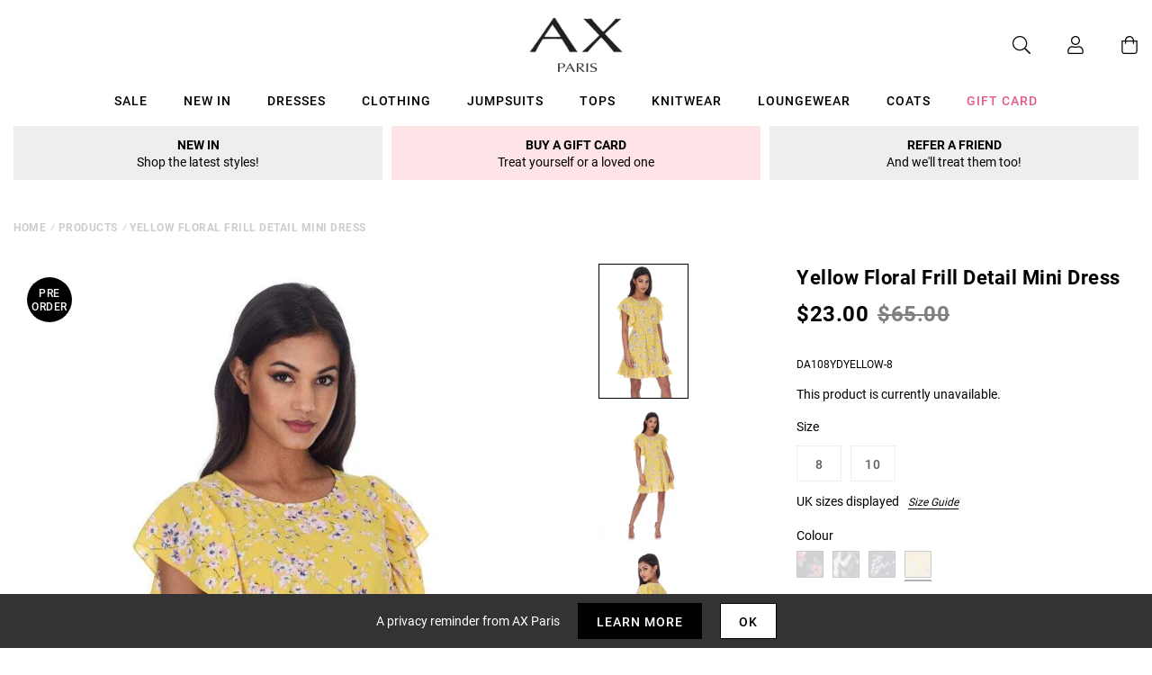

--- FILE ---
content_type: text/html; charset=utf-8
request_url: https://eu.axparis.com/products/yellow-floral-frill-detail-mini-dress?variant=
body_size: 34074
content:
<!doctype html>
<html class="no-js" lang="en">
<head>
    <meta charset="utf-8" />
    <meta http-equiv="X-UA-Compatible" content="IE=edge" />
    <meta name="viewport" content="width=device-width, initial-scale=1, shrink-to-fit=no" />
  <meta name="p:domain_verify" content="123404ecc718af84bd373535705fe88"/> 
  <meta name="facebook-domain-verification" content="hy4pz0deqzrcz6qoy3a8yeh5sa8ntq" />
    <link rel="canonical" href="https://eu.axparis.com/products/yellow-floral-frill-detail-mini-dress" />
    

<title>Yellow Floral Frill Detail Mini Dress &ndash; AX Paris EU</title>
<meta name="description" content="This is our yellow floral print mini dress. Featuring frill detailing on the sleeves and hem and a simple round neck. Style with nude strappy heels and all the right accessories for a summer look!  Model wears: UK 8/ EU 36/ US 4 Model&#39;s height: 174cm/ 5 7   Approx length from centre back to hem: 83cm Fabric composition">

<link rel="apple-touch-icon" sizes="57x57" href="//eu.axparis.com/cdn/shop/files/favicon_jpg_57x.png?v=1614397540" />
<link rel="apple-touch-icon" sizes="60x60" href="//eu.axparis.com/cdn/shop/files/favicon_jpg_60x.png?v=1614397540" />
<link rel="apple-touch-icon" sizes="72x72" href="//eu.axparis.com/cdn/shop/files/favicon_jpg_73x.png?v=1614397540" />
<link rel="apple-touch-icon" sizes="76x76" href="//eu.axparis.com/cdn/shop/files/favicon_jpg_76x.png?v=1614397540" />
<link rel="apple-touch-icon" sizes="114x114" href="//eu.axparis.com/cdn/shop/files/favicon_jpg_114x.png?v=1614397540" />
<link rel="apple-touch-icon" sizes="120x120" href="//eu.axparis.com/cdn/shop/files/favicon_jpg_120x.png?v=1614397540" />
<link rel="apple-touch-icon" sizes="144x144" href="//eu.axparis.com/cdn/shop/files/favicon_jpg_144x.png?v=1614397540" />
<link rel="apple-touch-icon" sizes="152x152" href="//eu.axparis.com/cdn/shop/files/favicon_jpg_152x.png?v=1614397540" />
<link rel="apple-touch-icon" sizes="180x180" href="//eu.axparis.com/cdn/shop/files/favicon_jpg_180x.png?v=1614397540" />
<link rel="icon" type="image/png" sizes="192x192"  href="//eu.axparis.com/cdn/shop/files/favicon_jpg_192x.png?v=1614397540" />
<link rel="icon" type="image/png" sizes="32x32" href="//eu.axparis.com/cdn/shop/files/favicon_jpg_32x.png?v=1614397540" />
<link rel="icon" type="image/png" sizes="96x96" href="//eu.axparis.com/cdn/shop/files/favicon_jpg_96x.png?v=1614397540" />
<link rel="icon" type="image/png" sizes="16x16" href="//eu.axparis.com/cdn/shop/files/favicon_jpg_16x.png?v=1614397540" />
<meta name="msapplication-TileColor" content="#ffffff" />
<meta name="msapplication-TileImage" content="//eu.axparis.com/cdn/shop/files/favicon_jpg_144x.png?v=1614397540" />
<meta name="theme-color" content="#ffffff" /><link href="//eu.axparis.com/cdn/shop/t/20/assets/theme.css?v=126589727435310058821709311986" rel="stylesheet" type="text/css" media="all" /><script type="text/javascript">
        document.documentElement.className = document.documentElement.className.replace('no-js', 'js');

        var theme = {
            strings: {
                addToCart: "Add to Bag",
                soldOut: "Sold Out",
                unavailable: "Unavailable"
            },
            moneyFormat: "€{{amount_with_comma_separator}}"
        };</script>


<meta property="geo.placename" content="AX Paris" /><meta property="geo.region" content="en_GB" /><meta property="geo.position" content="53.495366,-2.2545234" />
    <meta property="ICBM" content="53.495366,-2.2545234" />
<meta property="og:type" content="product" />
    <meta property="og:title" content="Yellow Floral Frill Detail Mini Dress" /><meta property="og:image" content="http://eu.axparis.com/cdn/shop/products/Yellow-Floral-Frill-Detail-Mini-Dress-3_59754b5a-14b1-422a-ada1-79a82f9eb1bf_grande.jpg?v=1607969662" />
        <meta property="og:image:secure_url" content="https://eu.axparis.com/cdn/shop/products/Yellow-Floral-Frill-Detail-Mini-Dress-3_59754b5a-14b1-422a-ada1-79a82f9eb1bf_grande.jpg?v=1607969662" />
        <meta property="og:image:width" content="" />
        <meta property="og:image:height" content="" /><meta property="og:image" content="http://eu.axparis.com/cdn/shop/products/Yellow-Floral-Frill-Detail-Mini-Dress-1_a22f3b1f-a2c2-4b7e-91ac-68dfbe50192b_grande.jpg?v=1607969662" />
        <meta property="og:image:secure_url" content="https://eu.axparis.com/cdn/shop/products/Yellow-Floral-Frill-Detail-Mini-Dress-1_a22f3b1f-a2c2-4b7e-91ac-68dfbe50192b_grande.jpg?v=1607969662" />
        <meta property="og:image:width" content="" />
        <meta property="og:image:height" content="" /><meta property="og:image" content="http://eu.axparis.com/cdn/shop/products/Yellow-Floral-Frill-Detail-Mini-Dress-2_436e587c-028c-4f98-9f87-f47e2475bc7a_grande.jpg?v=1607969662" />
        <meta property="og:image:secure_url" content="https://eu.axparis.com/cdn/shop/products/Yellow-Floral-Frill-Detail-Mini-Dress-2_436e587c-028c-4f98-9f87-f47e2475bc7a_grande.jpg?v=1607969662" />
        <meta property="og:image:width" content="" />
        <meta property="og:image:height" content="" /><meta property="og:description" content="This is our yellow floral print mini dress. Featuring frill detailing
on the sleeves and hem and a simple round neck. Style with nude
strappy heels and all the right accessories for a summer look! 

Model wears: UK 8/ EU 36/ US 4

Model's height: 174cm/ 5 7  

Approx length from centre back to hem: 83cm

Fabric composition: 100% Polyester 

Colour : YELLOW
" />
    <meta property="og:price:amount" content="20,00" />
    <meta property="og:price:currency" content="EUR" /><meta property="og:url" content="https://eu.axparis.com/products/yellow-floral-frill-detail-mini-dress" />
<meta property="og:site_name" content="AX Paris EU" /><meta property="og:locale" content="53.495366,-2.2545234" />
<meta name="twitter:card" content="summary" /><meta name="twitter:title" content="Yellow Floral Frill Detail Mini Dress" />
    <meta name="twitter:description" content="This is our yellow floral print mini dress. Featuring frill detailing
on the sleeves and hem and a simple round neck. Style with nude
strappy heels and all the right accessories for a summer look! 

M" />
    <meta name="twitter:image" content="https://eu.axparis.com/cdn/shop/products/Yellow-Floral-Frill-Detail-Mini-Dress-2_436e587c-028c-4f98-9f87-f47e2475bc7a_grande.jpg?v=1607969662" />
    <meta name="twitter:image:width" content="" />
    <meta name="twitter:image:height" content="" />



  



  <script type="application/ld+json">{"@context":"http://schema.org/","@type":"Product","name":"Yellow Floral Frill Detail Mini Dress","image":"https://eu.axparis.com/cdn/shop/products/Yellow-Floral-Frill-Detail-Mini-Dress-2_436e587c-028c-4f98-9f87-f47e2475bc7a_small.jpg?v=1607969662","description":"This is our yellow floral print mini dress. Featuring frill detailingon the sleeves and hem and a simple round neck. Style with nudestrappy heels and all the right accessories for a summer look! Model wears: UK 8/ EU 36/ US 4Model's...","brand": {"@type":"Thing","name":"AX Paris"},"mpn":"DA108YDYELLOW-8","sku":"DA108YDYELLOW-8","offers": {"@type":"Offer","priceCurrency":"EUR","price":"20.00","itemCondition": "http://schema.org/NewCondition","availability":http://schema.org/OutOfStock,"url": "https://eu.axparis.com/product/yellow-floral-frill-detail-mini-dress","seller": {"@type": "Organization","name":"AX Paris EU"},"priceValidUntil":"2026-02-17T15:48:45+0000"}}</script>



























    



  	<script type="text/javascript" src="//ajax.googleapis.com/ajax/libs/jquery/2.2.3/jquery.min.js"></script><!-- TrustBox script --> <script type="text/javascript" src="//widget.trustpilot.com/bootstrap/v5/tp.widget.bootstrap.min.js" defer></script> <!-- End TrustBox script -->
<script>window.performance && window.performance.mark && window.performance.mark('shopify.content_for_header.start');</script><meta id="shopify-digital-wallet" name="shopify-digital-wallet" content="/51393626279/digital_wallets/dialog">
<meta name="shopify-checkout-api-token" content="6dfb6d038c2b77ecce088b1f1c3c7c75">
<meta id="in-context-paypal-metadata" data-shop-id="51393626279" data-venmo-supported="false" data-environment="production" data-locale="en_US" data-paypal-v4="true" data-currency="EUR">
<link rel="alternate" type="application/json+oembed" href="https://eu.axparis.com/products/yellow-floral-frill-detail-mini-dress.oembed">
<script async="async" src="/checkouts/internal/preloads.js?locale=en-DE"></script>
<link rel="preconnect" href="https://shop.app" crossorigin="anonymous">
<script async="async" src="https://shop.app/checkouts/internal/preloads.js?locale=en-DE&shop_id=51393626279" crossorigin="anonymous"></script>
<script id="apple-pay-shop-capabilities" type="application/json">{"shopId":51393626279,"countryCode":"GB","currencyCode":"EUR","merchantCapabilities":["supports3DS"],"merchantId":"gid:\/\/shopify\/Shop\/51393626279","merchantName":"AX Paris EU","requiredBillingContactFields":["postalAddress","email"],"requiredShippingContactFields":["postalAddress","email"],"shippingType":"shipping","supportedNetworks":["visa","maestro","masterCard","amex","discover","elo"],"total":{"type":"pending","label":"AX Paris EU","amount":"1.00"},"shopifyPaymentsEnabled":true,"supportsSubscriptions":true}</script>
<script id="shopify-features" type="application/json">{"accessToken":"6dfb6d038c2b77ecce088b1f1c3c7c75","betas":["rich-media-storefront-analytics"],"domain":"eu.axparis.com","predictiveSearch":true,"shopId":51393626279,"locale":"en"}</script>
<script>var Shopify = Shopify || {};
Shopify.shop = "axparis-eu.myshopify.com";
Shopify.locale = "en";
Shopify.currency = {"active":"EUR","rate":"1.0"};
Shopify.country = "DE";
Shopify.theme = {"name":"translate #02 - Live","id":134731956391,"schema_name":"AX Paris","schema_version":"1.0.0","theme_store_id":null,"role":"main"};
Shopify.theme.handle = "null";
Shopify.theme.style = {"id":null,"handle":null};
Shopify.cdnHost = "eu.axparis.com/cdn";
Shopify.routes = Shopify.routes || {};
Shopify.routes.root = "/";</script>
<script type="module">!function(o){(o.Shopify=o.Shopify||{}).modules=!0}(window);</script>
<script>!function(o){function n(){var o=[];function n(){o.push(Array.prototype.slice.apply(arguments))}return n.q=o,n}var t=o.Shopify=o.Shopify||{};t.loadFeatures=n(),t.autoloadFeatures=n()}(window);</script>
<script>
  window.ShopifyPay = window.ShopifyPay || {};
  window.ShopifyPay.apiHost = "shop.app\/pay";
  window.ShopifyPay.redirectState = null;
</script>
<script id="shop-js-analytics" type="application/json">{"pageType":"product"}</script>
<script defer="defer" async type="module" src="//eu.axparis.com/cdn/shopifycloud/shop-js/modules/v2/client.init-shop-cart-sync_C5BV16lS.en.esm.js"></script>
<script defer="defer" async type="module" src="//eu.axparis.com/cdn/shopifycloud/shop-js/modules/v2/chunk.common_CygWptCX.esm.js"></script>
<script type="module">
  await import("//eu.axparis.com/cdn/shopifycloud/shop-js/modules/v2/client.init-shop-cart-sync_C5BV16lS.en.esm.js");
await import("//eu.axparis.com/cdn/shopifycloud/shop-js/modules/v2/chunk.common_CygWptCX.esm.js");

  window.Shopify.SignInWithShop?.initShopCartSync?.({"fedCMEnabled":true,"windoidEnabled":true});

</script>
<script>
  window.Shopify = window.Shopify || {};
  if (!window.Shopify.featureAssets) window.Shopify.featureAssets = {};
  window.Shopify.featureAssets['shop-js'] = {"shop-cart-sync":["modules/v2/client.shop-cart-sync_ZFArdW7E.en.esm.js","modules/v2/chunk.common_CygWptCX.esm.js"],"init-fed-cm":["modules/v2/client.init-fed-cm_CmiC4vf6.en.esm.js","modules/v2/chunk.common_CygWptCX.esm.js"],"shop-button":["modules/v2/client.shop-button_tlx5R9nI.en.esm.js","modules/v2/chunk.common_CygWptCX.esm.js"],"shop-cash-offers":["modules/v2/client.shop-cash-offers_DOA2yAJr.en.esm.js","modules/v2/chunk.common_CygWptCX.esm.js","modules/v2/chunk.modal_D71HUcav.esm.js"],"init-windoid":["modules/v2/client.init-windoid_sURxWdc1.en.esm.js","modules/v2/chunk.common_CygWptCX.esm.js"],"shop-toast-manager":["modules/v2/client.shop-toast-manager_ClPi3nE9.en.esm.js","modules/v2/chunk.common_CygWptCX.esm.js"],"init-shop-email-lookup-coordinator":["modules/v2/client.init-shop-email-lookup-coordinator_B8hsDcYM.en.esm.js","modules/v2/chunk.common_CygWptCX.esm.js"],"init-shop-cart-sync":["modules/v2/client.init-shop-cart-sync_C5BV16lS.en.esm.js","modules/v2/chunk.common_CygWptCX.esm.js"],"avatar":["modules/v2/client.avatar_BTnouDA3.en.esm.js"],"pay-button":["modules/v2/client.pay-button_FdsNuTd3.en.esm.js","modules/v2/chunk.common_CygWptCX.esm.js"],"init-customer-accounts":["modules/v2/client.init-customer-accounts_DxDtT_ad.en.esm.js","modules/v2/client.shop-login-button_C5VAVYt1.en.esm.js","modules/v2/chunk.common_CygWptCX.esm.js","modules/v2/chunk.modal_D71HUcav.esm.js"],"init-shop-for-new-customer-accounts":["modules/v2/client.init-shop-for-new-customer-accounts_ChsxoAhi.en.esm.js","modules/v2/client.shop-login-button_C5VAVYt1.en.esm.js","modules/v2/chunk.common_CygWptCX.esm.js","modules/v2/chunk.modal_D71HUcav.esm.js"],"shop-login-button":["modules/v2/client.shop-login-button_C5VAVYt1.en.esm.js","modules/v2/chunk.common_CygWptCX.esm.js","modules/v2/chunk.modal_D71HUcav.esm.js"],"init-customer-accounts-sign-up":["modules/v2/client.init-customer-accounts-sign-up_CPSyQ0Tj.en.esm.js","modules/v2/client.shop-login-button_C5VAVYt1.en.esm.js","modules/v2/chunk.common_CygWptCX.esm.js","modules/v2/chunk.modal_D71HUcav.esm.js"],"shop-follow-button":["modules/v2/client.shop-follow-button_Cva4Ekp9.en.esm.js","modules/v2/chunk.common_CygWptCX.esm.js","modules/v2/chunk.modal_D71HUcav.esm.js"],"checkout-modal":["modules/v2/client.checkout-modal_BPM8l0SH.en.esm.js","modules/v2/chunk.common_CygWptCX.esm.js","modules/v2/chunk.modal_D71HUcav.esm.js"],"lead-capture":["modules/v2/client.lead-capture_Bi8yE_yS.en.esm.js","modules/v2/chunk.common_CygWptCX.esm.js","modules/v2/chunk.modal_D71HUcav.esm.js"],"shop-login":["modules/v2/client.shop-login_D6lNrXab.en.esm.js","modules/v2/chunk.common_CygWptCX.esm.js","modules/v2/chunk.modal_D71HUcav.esm.js"],"payment-terms":["modules/v2/client.payment-terms_CZxnsJam.en.esm.js","modules/v2/chunk.common_CygWptCX.esm.js","modules/v2/chunk.modal_D71HUcav.esm.js"]};
</script>
<script>(function() {
  var isLoaded = false;
  function asyncLoad() {
    if (isLoaded) return;
    isLoaded = true;
    var urls = ["\/\/searchserverapi.com\/widgets\/shopify\/init.js?a=0R1Z7b7V2u\u0026shop=axparis-eu.myshopify.com","\/\/backinstock.useamp.com\/widget\/58374_1767158427.js?category=bis\u0026v=6\u0026shop=axparis-eu.myshopify.com","https:\/\/thread.spicegems.org\/0\/js\/scripttags\/axparis-eu\/country_redirect_7f03048eceb632a3a61e354744226923.min.js?v=52\u0026shop=axparis-eu.myshopify.com"];
    for (var i = 0; i < urls.length; i++) {
      var s = document.createElement('script');
      s.type = 'text/javascript';
      s.async = true;
      s.src = urls[i];
      var x = document.getElementsByTagName('script')[0];
      x.parentNode.insertBefore(s, x);
    }
  };
  if(window.attachEvent) {
    window.attachEvent('onload', asyncLoad);
  } else {
    window.addEventListener('load', asyncLoad, false);
  }
})();</script>
<script id="__st">var __st={"a":51393626279,"offset":0,"reqid":"f23eaed7-541d-4371-80d0-67789c7c7a04-1768751325","pageurl":"eu.axparis.com\/products\/yellow-floral-frill-detail-mini-dress?variant=","u":"f6371b8ed801","p":"product","rtyp":"product","rid":6125597982887};</script>
<script>window.ShopifyPaypalV4VisibilityTracking = true;</script>
<script id="captcha-bootstrap">!function(){'use strict';const t='contact',e='account',n='new_comment',o=[[t,t],['blogs',n],['comments',n],[t,'customer']],c=[[e,'customer_login'],[e,'guest_login'],[e,'recover_customer_password'],[e,'create_customer']],r=t=>t.map((([t,e])=>`form[action*='/${t}']:not([data-nocaptcha='true']) input[name='form_type'][value='${e}']`)).join(','),a=t=>()=>t?[...document.querySelectorAll(t)].map((t=>t.form)):[];function s(){const t=[...o],e=r(t);return a(e)}const i='password',u='form_key',d=['recaptcha-v3-token','g-recaptcha-response','h-captcha-response',i],f=()=>{try{return window.sessionStorage}catch{return}},m='__shopify_v',_=t=>t.elements[u];function p(t,e,n=!1){try{const o=window.sessionStorage,c=JSON.parse(o.getItem(e)),{data:r}=function(t){const{data:e,action:n}=t;return t[m]||n?{data:e,action:n}:{data:t,action:n}}(c);for(const[e,n]of Object.entries(r))t.elements[e]&&(t.elements[e].value=n);n&&o.removeItem(e)}catch(o){console.error('form repopulation failed',{error:o})}}const l='form_type',E='cptcha';function T(t){t.dataset[E]=!0}const w=window,h=w.document,L='Shopify',v='ce_forms',y='captcha';let A=!1;((t,e)=>{const n=(g='f06e6c50-85a8-45c8-87d0-21a2b65856fe',I='https://cdn.shopify.com/shopifycloud/storefront-forms-hcaptcha/ce_storefront_forms_captcha_hcaptcha.v1.5.2.iife.js',D={infoText:'Protected by hCaptcha',privacyText:'Privacy',termsText:'Terms'},(t,e,n)=>{const o=w[L][v],c=o.bindForm;if(c)return c(t,g,e,D).then(n);var r;o.q.push([[t,g,e,D],n]),r=I,A||(h.body.append(Object.assign(h.createElement('script'),{id:'captcha-provider',async:!0,src:r})),A=!0)});var g,I,D;w[L]=w[L]||{},w[L][v]=w[L][v]||{},w[L][v].q=[],w[L][y]=w[L][y]||{},w[L][y].protect=function(t,e){n(t,void 0,e),T(t)},Object.freeze(w[L][y]),function(t,e,n,w,h,L){const[v,y,A,g]=function(t,e,n){const i=e?o:[],u=t?c:[],d=[...i,...u],f=r(d),m=r(i),_=r(d.filter((([t,e])=>n.includes(e))));return[a(f),a(m),a(_),s()]}(w,h,L),I=t=>{const e=t.target;return e instanceof HTMLFormElement?e:e&&e.form},D=t=>v().includes(t);t.addEventListener('submit',(t=>{const e=I(t);if(!e)return;const n=D(e)&&!e.dataset.hcaptchaBound&&!e.dataset.recaptchaBound,o=_(e),c=g().includes(e)&&(!o||!o.value);(n||c)&&t.preventDefault(),c&&!n&&(function(t){try{if(!f())return;!function(t){const e=f();if(!e)return;const n=_(t);if(!n)return;const o=n.value;o&&e.removeItem(o)}(t);const e=Array.from(Array(32),(()=>Math.random().toString(36)[2])).join('');!function(t,e){_(t)||t.append(Object.assign(document.createElement('input'),{type:'hidden',name:u})),t.elements[u].value=e}(t,e),function(t,e){const n=f();if(!n)return;const o=[...t.querySelectorAll(`input[type='${i}']`)].map((({name:t})=>t)),c=[...d,...o],r={};for(const[a,s]of new FormData(t).entries())c.includes(a)||(r[a]=s);n.setItem(e,JSON.stringify({[m]:1,action:t.action,data:r}))}(t,e)}catch(e){console.error('failed to persist form',e)}}(e),e.submit())}));const S=(t,e)=>{t&&!t.dataset[E]&&(n(t,e.some((e=>e===t))),T(t))};for(const o of['focusin','change'])t.addEventListener(o,(t=>{const e=I(t);D(e)&&S(e,y())}));const B=e.get('form_key'),M=e.get(l),P=B&&M;t.addEventListener('DOMContentLoaded',(()=>{const t=y();if(P)for(const e of t)e.elements[l].value===M&&p(e,B);[...new Set([...A(),...v().filter((t=>'true'===t.dataset.shopifyCaptcha))])].forEach((e=>S(e,t)))}))}(h,new URLSearchParams(w.location.search),n,t,e,['guest_login'])})(!0,!0)}();</script>
<script integrity="sha256-4kQ18oKyAcykRKYeNunJcIwy7WH5gtpwJnB7kiuLZ1E=" data-source-attribution="shopify.loadfeatures" defer="defer" src="//eu.axparis.com/cdn/shopifycloud/storefront/assets/storefront/load_feature-a0a9edcb.js" crossorigin="anonymous"></script>
<script crossorigin="anonymous" defer="defer" src="//eu.axparis.com/cdn/shopifycloud/storefront/assets/shopify_pay/storefront-65b4c6d7.js?v=20250812"></script>
<script data-source-attribution="shopify.dynamic_checkout.dynamic.init">var Shopify=Shopify||{};Shopify.PaymentButton=Shopify.PaymentButton||{isStorefrontPortableWallets:!0,init:function(){window.Shopify.PaymentButton.init=function(){};var t=document.createElement("script");t.src="https://eu.axparis.com/cdn/shopifycloud/portable-wallets/latest/portable-wallets.en.js",t.type="module",document.head.appendChild(t)}};
</script>
<script data-source-attribution="shopify.dynamic_checkout.buyer_consent">
  function portableWalletsHideBuyerConsent(e){var t=document.getElementById("shopify-buyer-consent"),n=document.getElementById("shopify-subscription-policy-button");t&&n&&(t.classList.add("hidden"),t.setAttribute("aria-hidden","true"),n.removeEventListener("click",e))}function portableWalletsShowBuyerConsent(e){var t=document.getElementById("shopify-buyer-consent"),n=document.getElementById("shopify-subscription-policy-button");t&&n&&(t.classList.remove("hidden"),t.removeAttribute("aria-hidden"),n.addEventListener("click",e))}window.Shopify?.PaymentButton&&(window.Shopify.PaymentButton.hideBuyerConsent=portableWalletsHideBuyerConsent,window.Shopify.PaymentButton.showBuyerConsent=portableWalletsShowBuyerConsent);
</script>
<script data-source-attribution="shopify.dynamic_checkout.cart.bootstrap">document.addEventListener("DOMContentLoaded",(function(){function t(){return document.querySelector("shopify-accelerated-checkout-cart, shopify-accelerated-checkout")}if(t())Shopify.PaymentButton.init();else{new MutationObserver((function(e,n){t()&&(Shopify.PaymentButton.init(),n.disconnect())})).observe(document.body,{childList:!0,subtree:!0})}}));
</script>
<link id="shopify-accelerated-checkout-styles" rel="stylesheet" media="screen" href="https://eu.axparis.com/cdn/shopifycloud/portable-wallets/latest/accelerated-checkout-backwards-compat.css" crossorigin="anonymous">
<style id="shopify-accelerated-checkout-cart">
        #shopify-buyer-consent {
  margin-top: 1em;
  display: inline-block;
  width: 100%;
}

#shopify-buyer-consent.hidden {
  display: none;
}

#shopify-subscription-policy-button {
  background: none;
  border: none;
  padding: 0;
  text-decoration: underline;
  font-size: inherit;
  cursor: pointer;
}

#shopify-subscription-policy-button::before {
  box-shadow: none;
}

      </style>

<script>window.performance && window.performance.mark && window.performance.mark('shopify.content_for_header.end');</script><script src="https://kite.spicegems.org/0/js/scripttags/axparis-eu/static/country-redirect.js" type="text/javascript"></script>
<!-- BEGIN app block: shopify://apps/protectmyorder/blocks/protect-my-order-v3/5cb2f264-24ef-4e10-be76-6ceed73bac0f --><script>
  async function observerSelectorAll(selector, { delay = 0, ignorePattern = '', onSelected } = {}) {
    // Delay until checkout buttons are on the page
    // TODO: the best solution is to tr-do the process in every short time
    await new Promise(r => setTimeout(r, delay));
  
    // Observe body
    const targetNode = document.body;
    const elementSelector = `${selector}${ignorePattern}`;
  
    // First try to select the element on document
    const elements = document.querySelectorAll(elementSelector);
    if (elements.length) {
      onSelected(elements);
    }
  
    // Create a new instance of MutationObserver
    const observer = new MutationObserver(async (mutationsList) => {
      // Check each mutation that occurred
      for (const mutation of mutationsList) {
        // Check if a new node has been added
        if (mutation.type === 'childList') {
          // Check if the added node is a div with the specified class
          const addedNodes = Array.from(mutation.addedNodes);
  
          const node = addedNodes.find(node =>
            node instanceof HTMLElement
            && (
              node.querySelectorAll(elementSelector).length > 0
              || node.matches(elementSelector)
            )
          );
  
          if (node) {
            onSelected(
              node.matches(elementSelector) ? [node] : node.querySelectorAll(elementSelector)
            );
          }
        }
      }
    });
  
    // Configure and start the observer
    const config = { childList: true, subtree: true };
    observer.observe(targetNode, config);
  }

  // Set the value of 'text_color' in a global object
  window.MuleWidget = window.MuleWidget || {};

  window.MuleWidget.observerSelector = (selector, { ignorePattern = '', onSelected } = {}) => {
    observerSelectorAll(selector, {
      ignorePattern,
      onSelected: elements => onSelected(elements[0])
    });
  }

  console.log('--MuleWidget:Init--');
  const tempDiv = document.createElement('div');
  window.MuleWidget.enableWarningModal = false;
  window.MuleWidget.customUI = { warningModal: `<div style="display: flex; flex-direction: column; justify-content: center; align-items: center; justify-content: center;text-align: center;margin: 0px 77px 0px 77px;"> <span style="font-size: 26px; font-weight: 600;">Are you sure you don’t want to protect your order?</span> <div style="margin-top: 36px; margin-bottom: 14px"> <svg width="73" height="73" viewbox="0 0 73 73" fill="none" xmlns="http://www.w3.org/2000/svg"> <g opacity="0.4"> <path opacity="0.4" d="M40.7296 52.8021L32.365 44.4375" stroke="#F45866" stroke-width="4.5625" stroke-miterlimit="10" stroke-linecap="round" stroke-linejoin="round"></path> <path opacity="0.4" d="M40.6346 44.5312L32.27 52.8958" stroke="#F45866" stroke-width="4.5625" stroke-miterlimit="10" stroke-linecap="round" stroke-linejoin="round"></path> </g> <path opacity="0.4" d="M26.7955 6.08203L15.7847 17.1233" stroke="#F45866" stroke-width="4.5625" stroke-miterlimit="10" stroke-linecap="round" stroke-linejoin="round"></path> <path opacity="0.4" d="M46.2012 6.08203L57.212 17.1233" stroke="#F45866" stroke-width="4.5625" stroke-miterlimit="10" stroke-linecap="round" stroke-linejoin="round"></path> <path d="M6.08325 23.8802C6.08325 18.2531 9.0945 17.7969 12.8358 17.7969H60.1641C63.9053 17.7969 66.9166 18.2531 66.9166 23.8802C66.9166 30.4199 63.9053 29.9635 60.1641 29.9635H12.8358C9.0945 29.9635 6.08325 30.4199 6.08325 23.8802Z" stroke="#F45866" stroke-width="4.5625"></path> <path d="M10.6458 30.418L14.9345 56.698C15.9078 62.5988 18.2499 66.918 26.9491 66.918H45.2903C54.7499 66.918 56.1491 62.7813 57.2441 57.063L62.3541 30.418" stroke="#F45866" stroke-width="4.5625" stroke-linecap="round"></path> </svg> </div> <div style="display: grid; margin: 0px 30px; padding-bottom: 25px;"> <span style="color: #F45866; font-size: 21px; line-height: 29px; letter-spacing: 0px; font-weight: 600;"> You will be liable for loss, theft and damage </span> <span style="font-size: 17px;line-height: 29px;letter-spacing: 0px;"> We takes no responsibility for lost, stolen or damaged items if you do not purchase shipping protection </span> </div> </div>` };
  window.MuleWidget.customModal = ``;
  
  console.log('--MuleWidget:Init:Modals--');
  window.MuleWidget.widgetDescriptionText = `Protect your package from loss, damage and theft with immediate resolution.`;
  window.MuleWidget.widgetWarningMessage = ``;
  window.MuleWidget.autoOptInOnCartUpdate = `false`;
  window.MuleWidget.widgetBootDelay = 0;

  // This option is because sometimes it takes time for xhr to make the request
  // And We have to make a delay to wait until update has been done on the cart
  window.MuleWidget.widgetXHRCartUpdateDelay = 200;

  window.MuleWidget.customSelectors = [
    '',
    '',
    '',
  ].reduce((acc, value) => (value ? [...acc, value] : acc), []);
  
  
    window.MuleWidget.customSelectors.push(...[
      '.cart-notification__links',
      '.drawer__footer',
      '.cart__blocks'
    ])
  

  window.MuleWidget.checkoutButtonSelectors = [
    { selector: '', clone: true, delay: 0 },
    { selector: '', clone: true, delay: 0 },
    { selector: '', clone: true, delay: 0 },
    { selector: '', clone: true, delay: 0 },
    { selector: '', clone: true, delay: 0 },
    {
      selector: '',
      clone: true,
      delay: 0,
    }
    
  ].reduce((acc, value) => (value.selector ? [...acc, value] : acc), []);

  window.MuleWidget.cartSubtotalSelectors = [
    '',
    '',
    '',
  ].reduce((acc, value) => (value ? [...acc, value] : acc), []);

  console.log('--MuleWidget:Init:Selectors--');

  window.MuleWidget.enableWidgetB = false;
  window.MuleWidget.shouldKeepToggleState = true;
  window.MuleWidget.shouldKeepVariantInCart = false;
  window.MuleWidget.cartItemSelectors = [];
  window.MuleWidget.cartSelectors = [];
  window.MuleWidget.platform = 'shopify';
  window.MuleWidget.settings = {};

  window.MuleWidget.widgetCustomStyle = ``;
  window.MuleWidget.widgetCustomScript = `window.MuleWidget.firebaseConfig = {
  apiKey: "AIzaSyAIXDszGzAcZH_R7PiwQasPEbrYHKGVEAw",
  authDomain: "axparis-eu.firebaseapp.com",
  projectId: "axparis-eu",
  storageBucket: "axparis-eu.appspot.com",
  messagingSenderId: "19642350852",
  appId: "1:19642350852:web:d52c08fcef5be4c2102451"
};`;

  window.MuleWidget.firebaseConfig = {
  apiKey: "AIzaSyAIXDszGzAcZH_R7PiwQasPEbrYHKGVEAw",
  authDomain: "axparis-eu.firebaseapp.com",
  projectId: "axparis-eu",
  storageBucket: "axparis-eu.appspot.com",
  messagingSenderId: "19642350852",
  appId: "1:19642350852:web:d52c08fcef5be4c2102451"
};

  console.log('--MuleWidget:Init:Scripts--');
</script>
<style>
  :root {
    --widget-max-width:  auto ;
  }
  
</style>
<link rel="stylesheet" href="https://cdn.shopify.com/extensions/019ae9cf-04f5-7cf8-80b4-0718df690f27/v1.66.24/assets/mule-widget-v3.css" media="print" onload="this.media='all'">
<noscript><link rel="stylesheet" href="https://cdn.shopify.com/extensions/019ae9cf-04f5-7cf8-80b4-0718df690f27/v1.66.24/assets/mule-widget-v3.css"></noscript>


<script src="https://cdn.shopify.com/extensions/019ae9cf-04f5-7cf8-80b4-0718df690f27/v1.66.24/assets/mule-widget-v3.esm.js" defer type="module"></script>



<!-- END app block --><!-- BEGIN app block: shopify://apps/minmaxify-order-limits/blocks/app-embed-block/3acfba32-89f3-4377-ae20-cbb9abc48475 -->

<!-- END app block --><link href="https://monorail-edge.shopifysvc.com" rel="dns-prefetch">
<script>(function(){if ("sendBeacon" in navigator && "performance" in window) {try {var session_token_from_headers = performance.getEntriesByType('navigation')[0].serverTiming.find(x => x.name == '_s').description;} catch {var session_token_from_headers = undefined;}var session_cookie_matches = document.cookie.match(/_shopify_s=([^;]*)/);var session_token_from_cookie = session_cookie_matches && session_cookie_matches.length === 2 ? session_cookie_matches[1] : "";var session_token = session_token_from_headers || session_token_from_cookie || "";function handle_abandonment_event(e) {var entries = performance.getEntries().filter(function(entry) {return /monorail-edge.shopifysvc.com/.test(entry.name);});if (!window.abandonment_tracked && entries.length === 0) {window.abandonment_tracked = true;var currentMs = Date.now();var navigation_start = performance.timing.navigationStart;var payload = {shop_id: 51393626279,url: window.location.href,navigation_start,duration: currentMs - navigation_start,session_token,page_type: "product"};window.navigator.sendBeacon("https://monorail-edge.shopifysvc.com/v1/produce", JSON.stringify({schema_id: "online_store_buyer_site_abandonment/1.1",payload: payload,metadata: {event_created_at_ms: currentMs,event_sent_at_ms: currentMs}}));}}window.addEventListener('pagehide', handle_abandonment_event);}}());</script>
<script id="web-pixels-manager-setup">(function e(e,d,r,n,o){if(void 0===o&&(o={}),!Boolean(null===(a=null===(i=window.Shopify)||void 0===i?void 0:i.analytics)||void 0===a?void 0:a.replayQueue)){var i,a;window.Shopify=window.Shopify||{};var t=window.Shopify;t.analytics=t.analytics||{};var s=t.analytics;s.replayQueue=[],s.publish=function(e,d,r){return s.replayQueue.push([e,d,r]),!0};try{self.performance.mark("wpm:start")}catch(e){}var l=function(){var e={modern:/Edge?\/(1{2}[4-9]|1[2-9]\d|[2-9]\d{2}|\d{4,})\.\d+(\.\d+|)|Firefox\/(1{2}[4-9]|1[2-9]\d|[2-9]\d{2}|\d{4,})\.\d+(\.\d+|)|Chrom(ium|e)\/(9{2}|\d{3,})\.\d+(\.\d+|)|(Maci|X1{2}).+ Version\/(15\.\d+|(1[6-9]|[2-9]\d|\d{3,})\.\d+)([,.]\d+|)( \(\w+\)|)( Mobile\/\w+|) Safari\/|Chrome.+OPR\/(9{2}|\d{3,})\.\d+\.\d+|(CPU[ +]OS|iPhone[ +]OS|CPU[ +]iPhone|CPU IPhone OS|CPU iPad OS)[ +]+(15[._]\d+|(1[6-9]|[2-9]\d|\d{3,})[._]\d+)([._]\d+|)|Android:?[ /-](13[3-9]|1[4-9]\d|[2-9]\d{2}|\d{4,})(\.\d+|)(\.\d+|)|Android.+Firefox\/(13[5-9]|1[4-9]\d|[2-9]\d{2}|\d{4,})\.\d+(\.\d+|)|Android.+Chrom(ium|e)\/(13[3-9]|1[4-9]\d|[2-9]\d{2}|\d{4,})\.\d+(\.\d+|)|SamsungBrowser\/([2-9]\d|\d{3,})\.\d+/,legacy:/Edge?\/(1[6-9]|[2-9]\d|\d{3,})\.\d+(\.\d+|)|Firefox\/(5[4-9]|[6-9]\d|\d{3,})\.\d+(\.\d+|)|Chrom(ium|e)\/(5[1-9]|[6-9]\d|\d{3,})\.\d+(\.\d+|)([\d.]+$|.*Safari\/(?![\d.]+ Edge\/[\d.]+$))|(Maci|X1{2}).+ Version\/(10\.\d+|(1[1-9]|[2-9]\d|\d{3,})\.\d+)([,.]\d+|)( \(\w+\)|)( Mobile\/\w+|) Safari\/|Chrome.+OPR\/(3[89]|[4-9]\d|\d{3,})\.\d+\.\d+|(CPU[ +]OS|iPhone[ +]OS|CPU[ +]iPhone|CPU IPhone OS|CPU iPad OS)[ +]+(10[._]\d+|(1[1-9]|[2-9]\d|\d{3,})[._]\d+)([._]\d+|)|Android:?[ /-](13[3-9]|1[4-9]\d|[2-9]\d{2}|\d{4,})(\.\d+|)(\.\d+|)|Mobile Safari.+OPR\/([89]\d|\d{3,})\.\d+\.\d+|Android.+Firefox\/(13[5-9]|1[4-9]\d|[2-9]\d{2}|\d{4,})\.\d+(\.\d+|)|Android.+Chrom(ium|e)\/(13[3-9]|1[4-9]\d|[2-9]\d{2}|\d{4,})\.\d+(\.\d+|)|Android.+(UC? ?Browser|UCWEB|U3)[ /]?(15\.([5-9]|\d{2,})|(1[6-9]|[2-9]\d|\d{3,})\.\d+)\.\d+|SamsungBrowser\/(5\.\d+|([6-9]|\d{2,})\.\d+)|Android.+MQ{2}Browser\/(14(\.(9|\d{2,})|)|(1[5-9]|[2-9]\d|\d{3,})(\.\d+|))(\.\d+|)|K[Aa][Ii]OS\/(3\.\d+|([4-9]|\d{2,})\.\d+)(\.\d+|)/},d=e.modern,r=e.legacy,n=navigator.userAgent;return n.match(d)?"modern":n.match(r)?"legacy":"unknown"}(),u="modern"===l?"modern":"legacy",c=(null!=n?n:{modern:"",legacy:""})[u],f=function(e){return[e.baseUrl,"/wpm","/b",e.hashVersion,"modern"===e.buildTarget?"m":"l",".js"].join("")}({baseUrl:d,hashVersion:r,buildTarget:u}),m=function(e){var d=e.version,r=e.bundleTarget,n=e.surface,o=e.pageUrl,i=e.monorailEndpoint;return{emit:function(e){var a=e.status,t=e.errorMsg,s=(new Date).getTime(),l=JSON.stringify({metadata:{event_sent_at_ms:s},events:[{schema_id:"web_pixels_manager_load/3.1",payload:{version:d,bundle_target:r,page_url:o,status:a,surface:n,error_msg:t},metadata:{event_created_at_ms:s}}]});if(!i)return console&&console.warn&&console.warn("[Web Pixels Manager] No Monorail endpoint provided, skipping logging."),!1;try{return self.navigator.sendBeacon.bind(self.navigator)(i,l)}catch(e){}var u=new XMLHttpRequest;try{return u.open("POST",i,!0),u.setRequestHeader("Content-Type","text/plain"),u.send(l),!0}catch(e){return console&&console.warn&&console.warn("[Web Pixels Manager] Got an unhandled error while logging to Monorail."),!1}}}}({version:r,bundleTarget:l,surface:e.surface,pageUrl:self.location.href,monorailEndpoint:e.monorailEndpoint});try{o.browserTarget=l,function(e){var d=e.src,r=e.async,n=void 0===r||r,o=e.onload,i=e.onerror,a=e.sri,t=e.scriptDataAttributes,s=void 0===t?{}:t,l=document.createElement("script"),u=document.querySelector("head"),c=document.querySelector("body");if(l.async=n,l.src=d,a&&(l.integrity=a,l.crossOrigin="anonymous"),s)for(var f in s)if(Object.prototype.hasOwnProperty.call(s,f))try{l.dataset[f]=s[f]}catch(e){}if(o&&l.addEventListener("load",o),i&&l.addEventListener("error",i),u)u.appendChild(l);else{if(!c)throw new Error("Did not find a head or body element to append the script");c.appendChild(l)}}({src:f,async:!0,onload:function(){if(!function(){var e,d;return Boolean(null===(d=null===(e=window.Shopify)||void 0===e?void 0:e.analytics)||void 0===d?void 0:d.initialized)}()){var d=window.webPixelsManager.init(e)||void 0;if(d){var r=window.Shopify.analytics;r.replayQueue.forEach((function(e){var r=e[0],n=e[1],o=e[2];d.publishCustomEvent(r,n,o)})),r.replayQueue=[],r.publish=d.publishCustomEvent,r.visitor=d.visitor,r.initialized=!0}}},onerror:function(){return m.emit({status:"failed",errorMsg:"".concat(f," has failed to load")})},sri:function(e){var d=/^sha384-[A-Za-z0-9+/=]+$/;return"string"==typeof e&&d.test(e)}(c)?c:"",scriptDataAttributes:o}),m.emit({status:"loading"})}catch(e){m.emit({status:"failed",errorMsg:(null==e?void 0:e.message)||"Unknown error"})}}})({shopId: 51393626279,storefrontBaseUrl: "https://eu.axparis.com",extensionsBaseUrl: "https://extensions.shopifycdn.com/cdn/shopifycloud/web-pixels-manager",monorailEndpoint: "https://monorail-edge.shopifysvc.com/unstable/produce_batch",surface: "storefront-renderer",enabledBetaFlags: ["2dca8a86"],webPixelsConfigList: [{"id":"231538855","configuration":"{\"pixel_id\":\"3169295903382201\",\"pixel_type\":\"facebook_pixel\",\"metaapp_system_user_token\":\"-\"}","eventPayloadVersion":"v1","runtimeContext":"OPEN","scriptVersion":"ca16bc87fe92b6042fbaa3acc2fbdaa6","type":"APP","apiClientId":2329312,"privacyPurposes":["ANALYTICS","MARKETING","SALE_OF_DATA"],"dataSharingAdjustments":{"protectedCustomerApprovalScopes":["read_customer_address","read_customer_email","read_customer_name","read_customer_personal_data","read_customer_phone"]}},{"id":"171835773","eventPayloadVersion":"v1","runtimeContext":"LAX","scriptVersion":"1","type":"CUSTOM","privacyPurposes":["ANALYTICS"],"name":"Google Analytics tag (migrated)"},{"id":"shopify-app-pixel","configuration":"{}","eventPayloadVersion":"v1","runtimeContext":"STRICT","scriptVersion":"0450","apiClientId":"shopify-pixel","type":"APP","privacyPurposes":["ANALYTICS","MARKETING"]},{"id":"shopify-custom-pixel","eventPayloadVersion":"v1","runtimeContext":"LAX","scriptVersion":"0450","apiClientId":"shopify-pixel","type":"CUSTOM","privacyPurposes":["ANALYTICS","MARKETING"]}],isMerchantRequest: false,initData: {"shop":{"name":"AX Paris EU","paymentSettings":{"currencyCode":"EUR"},"myshopifyDomain":"axparis-eu.myshopify.com","countryCode":"GB","storefrontUrl":"https:\/\/eu.axparis.com"},"customer":null,"cart":null,"checkout":null,"productVariants":[{"price":{"amount":20.0,"currencyCode":"EUR"},"product":{"title":"Yellow Floral Frill Detail Mini Dress","vendor":"AX Paris","id":"6125597982887","untranslatedTitle":"Yellow Floral Frill Detail Mini Dress","url":"\/products\/yellow-floral-frill-detail-mini-dress","type":"Garment"},"id":"37604831035559","image":{"src":"\/\/eu.axparis.com\/cdn\/shop\/products\/Yellow-Floral-Frill-Detail-Mini-Dress-2_436e587c-028c-4f98-9f87-f47e2475bc7a.jpg?v=1607969662"},"sku":"DA108YDYELLOW-8","title":"8","untranslatedTitle":"8"},{"price":{"amount":20.0,"currencyCode":"EUR"},"product":{"title":"Yellow Floral Frill Detail Mini Dress","vendor":"AX Paris","id":"6125597982887","untranslatedTitle":"Yellow Floral Frill Detail Mini Dress","url":"\/products\/yellow-floral-frill-detail-mini-dress","type":"Garment"},"id":"37604831068327","image":{"src":"\/\/eu.axparis.com\/cdn\/shop\/products\/Yellow-Floral-Frill-Detail-Mini-Dress-2_436e587c-028c-4f98-9f87-f47e2475bc7a.jpg?v=1607969662"},"sku":"DA108YDYELLOW-10","title":"10","untranslatedTitle":"10"}],"purchasingCompany":null},},"https://eu.axparis.com/cdn","fcfee988w5aeb613cpc8e4bc33m6693e112",{"modern":"","legacy":""},{"shopId":"51393626279","storefrontBaseUrl":"https:\/\/eu.axparis.com","extensionBaseUrl":"https:\/\/extensions.shopifycdn.com\/cdn\/shopifycloud\/web-pixels-manager","surface":"storefront-renderer","enabledBetaFlags":"[\"2dca8a86\"]","isMerchantRequest":"false","hashVersion":"fcfee988w5aeb613cpc8e4bc33m6693e112","publish":"custom","events":"[[\"page_viewed\",{}],[\"product_viewed\",{\"productVariant\":{\"price\":{\"amount\":20.0,\"currencyCode\":\"EUR\"},\"product\":{\"title\":\"Yellow Floral Frill Detail Mini Dress\",\"vendor\":\"AX Paris\",\"id\":\"6125597982887\",\"untranslatedTitle\":\"Yellow Floral Frill Detail Mini Dress\",\"url\":\"\/products\/yellow-floral-frill-detail-mini-dress\",\"type\":\"Garment\"},\"id\":\"37604831035559\",\"image\":{\"src\":\"\/\/eu.axparis.com\/cdn\/shop\/products\/Yellow-Floral-Frill-Detail-Mini-Dress-2_436e587c-028c-4f98-9f87-f47e2475bc7a.jpg?v=1607969662\"},\"sku\":\"DA108YDYELLOW-8\",\"title\":\"8\",\"untranslatedTitle\":\"8\"}}]]"});</script><script>
  window.ShopifyAnalytics = window.ShopifyAnalytics || {};
  window.ShopifyAnalytics.meta = window.ShopifyAnalytics.meta || {};
  window.ShopifyAnalytics.meta.currency = 'EUR';
  var meta = {"product":{"id":6125597982887,"gid":"gid:\/\/shopify\/Product\/6125597982887","vendor":"AX Paris","type":"Garment","handle":"yellow-floral-frill-detail-mini-dress","variants":[{"id":37604831035559,"price":2000,"name":"Yellow Floral Frill Detail Mini Dress - 8","public_title":"8","sku":"DA108YDYELLOW-8"},{"id":37604831068327,"price":2000,"name":"Yellow Floral Frill Detail Mini Dress - 10","public_title":"10","sku":"DA108YDYELLOW-10"}],"remote":false},"page":{"pageType":"product","resourceType":"product","resourceId":6125597982887,"requestId":"f23eaed7-541d-4371-80d0-67789c7c7a04-1768751325"}};
  for (var attr in meta) {
    window.ShopifyAnalytics.meta[attr] = meta[attr];
  }
</script>
<script class="analytics">
  (function () {
    var customDocumentWrite = function(content) {
      var jquery = null;

      if (window.jQuery) {
        jquery = window.jQuery;
      } else if (window.Checkout && window.Checkout.$) {
        jquery = window.Checkout.$;
      }

      if (jquery) {
        jquery('body').append(content);
      }
    };

    var hasLoggedConversion = function(token) {
      if (token) {
        return document.cookie.indexOf('loggedConversion=' + token) !== -1;
      }
      return false;
    }

    var setCookieIfConversion = function(token) {
      if (token) {
        var twoMonthsFromNow = new Date(Date.now());
        twoMonthsFromNow.setMonth(twoMonthsFromNow.getMonth() + 2);

        document.cookie = 'loggedConversion=' + token + '; expires=' + twoMonthsFromNow;
      }
    }

    var trekkie = window.ShopifyAnalytics.lib = window.trekkie = window.trekkie || [];
    if (trekkie.integrations) {
      return;
    }
    trekkie.methods = [
      'identify',
      'page',
      'ready',
      'track',
      'trackForm',
      'trackLink'
    ];
    trekkie.factory = function(method) {
      return function() {
        var args = Array.prototype.slice.call(arguments);
        args.unshift(method);
        trekkie.push(args);
        return trekkie;
      };
    };
    for (var i = 0; i < trekkie.methods.length; i++) {
      var key = trekkie.methods[i];
      trekkie[key] = trekkie.factory(key);
    }
    trekkie.load = function(config) {
      trekkie.config = config || {};
      trekkie.config.initialDocumentCookie = document.cookie;
      var first = document.getElementsByTagName('script')[0];
      var script = document.createElement('script');
      script.type = 'text/javascript';
      script.onerror = function(e) {
        var scriptFallback = document.createElement('script');
        scriptFallback.type = 'text/javascript';
        scriptFallback.onerror = function(error) {
                var Monorail = {
      produce: function produce(monorailDomain, schemaId, payload) {
        var currentMs = new Date().getTime();
        var event = {
          schema_id: schemaId,
          payload: payload,
          metadata: {
            event_created_at_ms: currentMs,
            event_sent_at_ms: currentMs
          }
        };
        return Monorail.sendRequest("https://" + monorailDomain + "/v1/produce", JSON.stringify(event));
      },
      sendRequest: function sendRequest(endpointUrl, payload) {
        // Try the sendBeacon API
        if (window && window.navigator && typeof window.navigator.sendBeacon === 'function' && typeof window.Blob === 'function' && !Monorail.isIos12()) {
          var blobData = new window.Blob([payload], {
            type: 'text/plain'
          });

          if (window.navigator.sendBeacon(endpointUrl, blobData)) {
            return true;
          } // sendBeacon was not successful

        } // XHR beacon

        var xhr = new XMLHttpRequest();

        try {
          xhr.open('POST', endpointUrl);
          xhr.setRequestHeader('Content-Type', 'text/plain');
          xhr.send(payload);
        } catch (e) {
          console.log(e);
        }

        return false;
      },
      isIos12: function isIos12() {
        return window.navigator.userAgent.lastIndexOf('iPhone; CPU iPhone OS 12_') !== -1 || window.navigator.userAgent.lastIndexOf('iPad; CPU OS 12_') !== -1;
      }
    };
    Monorail.produce('monorail-edge.shopifysvc.com',
      'trekkie_storefront_load_errors/1.1',
      {shop_id: 51393626279,
      theme_id: 134731956391,
      app_name: "storefront",
      context_url: window.location.href,
      source_url: "//eu.axparis.com/cdn/s/trekkie.storefront.cd680fe47e6c39ca5d5df5f0a32d569bc48c0f27.min.js"});

        };
        scriptFallback.async = true;
        scriptFallback.src = '//eu.axparis.com/cdn/s/trekkie.storefront.cd680fe47e6c39ca5d5df5f0a32d569bc48c0f27.min.js';
        first.parentNode.insertBefore(scriptFallback, first);
      };
      script.async = true;
      script.src = '//eu.axparis.com/cdn/s/trekkie.storefront.cd680fe47e6c39ca5d5df5f0a32d569bc48c0f27.min.js';
      first.parentNode.insertBefore(script, first);
    };
    trekkie.load(
      {"Trekkie":{"appName":"storefront","development":false,"defaultAttributes":{"shopId":51393626279,"isMerchantRequest":null,"themeId":134731956391,"themeCityHash":"13828134717819574060","contentLanguage":"en","currency":"EUR"},"isServerSideCookieWritingEnabled":true,"monorailRegion":"shop_domain","enabledBetaFlags":["65f19447"]},"Session Attribution":{},"S2S":{"facebookCapiEnabled":true,"source":"trekkie-storefront-renderer","apiClientId":580111}}
    );

    var loaded = false;
    trekkie.ready(function() {
      if (loaded) return;
      loaded = true;

      window.ShopifyAnalytics.lib = window.trekkie;

      var originalDocumentWrite = document.write;
      document.write = customDocumentWrite;
      try { window.ShopifyAnalytics.merchantGoogleAnalytics.call(this); } catch(error) {};
      document.write = originalDocumentWrite;

      window.ShopifyAnalytics.lib.page(null,{"pageType":"product","resourceType":"product","resourceId":6125597982887,"requestId":"f23eaed7-541d-4371-80d0-67789c7c7a04-1768751325","shopifyEmitted":true});

      var match = window.location.pathname.match(/checkouts\/(.+)\/(thank_you|post_purchase)/)
      var token = match? match[1]: undefined;
      if (!hasLoggedConversion(token)) {
        setCookieIfConversion(token);
        window.ShopifyAnalytics.lib.track("Viewed Product",{"currency":"EUR","variantId":37604831035559,"productId":6125597982887,"productGid":"gid:\/\/shopify\/Product\/6125597982887","name":"Yellow Floral Frill Detail Mini Dress - 8","price":"20.00","sku":"DA108YDYELLOW-8","brand":"AX Paris","variant":"8","category":"Garment","nonInteraction":true,"remote":false},undefined,undefined,{"shopifyEmitted":true});
      window.ShopifyAnalytics.lib.track("monorail:\/\/trekkie_storefront_viewed_product\/1.1",{"currency":"EUR","variantId":37604831035559,"productId":6125597982887,"productGid":"gid:\/\/shopify\/Product\/6125597982887","name":"Yellow Floral Frill Detail Mini Dress - 8","price":"20.00","sku":"DA108YDYELLOW-8","brand":"AX Paris","variant":"8","category":"Garment","nonInteraction":true,"remote":false,"referer":"https:\/\/eu.axparis.com\/products\/yellow-floral-frill-detail-mini-dress?variant="});
      }
    });


        var eventsListenerScript = document.createElement('script');
        eventsListenerScript.async = true;
        eventsListenerScript.src = "//eu.axparis.com/cdn/shopifycloud/storefront/assets/shop_events_listener-3da45d37.js";
        document.getElementsByTagName('head')[0].appendChild(eventsListenerScript);

})();</script>
  <script>
  if (!window.ga || (window.ga && typeof window.ga !== 'function')) {
    window.ga = function ga() {
      (window.ga.q = window.ga.q || []).push(arguments);
      if (window.Shopify && window.Shopify.analytics && typeof window.Shopify.analytics.publish === 'function') {
        window.Shopify.analytics.publish("ga_stub_called", {}, {sendTo: "google_osp_migration"});
      }
      console.error("Shopify's Google Analytics stub called with:", Array.from(arguments), "\nSee https://help.shopify.com/manual/promoting-marketing/pixels/pixel-migration#google for more information.");
    };
    if (window.Shopify && window.Shopify.analytics && typeof window.Shopify.analytics.publish === 'function') {
      window.Shopify.analytics.publish("ga_stub_initialized", {}, {sendTo: "google_osp_migration"});
    }
  }
</script>
<script
  defer
  src="https://eu.axparis.com/cdn/shopifycloud/perf-kit/shopify-perf-kit-3.0.4.min.js"
  data-application="storefront-renderer"
  data-shop-id="51393626279"
  data-render-region="gcp-us-east1"
  data-page-type="product"
  data-theme-instance-id="134731956391"
  data-theme-name="AX Paris"
  data-theme-version="1.0.0"
  data-monorail-region="shop_domain"
  data-resource-timing-sampling-rate="10"
  data-shs="true"
  data-shs-beacon="true"
  data-shs-export-with-fetch="true"
  data-shs-logs-sample-rate="1"
  data-shs-beacon-endpoint="https://eu.axparis.com/api/collect"
></script>
</head>
<body class="template-product" data-site-body>
    <div class="t-site-container"><div id="shopify-section-header" class="shopify-section">

<div class="c-search-bar " data-search-input>
    <form action="/search" method="get" role="search" id="search-form">
        <div class="c-search-bar__form">
            <input type="hidden" name="type" value="product">
            <input type="search" name="q" value="" placeholder="Search our store" class="c-form-input search-input" aria-label="Search our store">
            <button type="submit" aria-label="search">
                <span>Search</span>
                <svg class="icon">
                    <use xlink:href="#sprite-search"></use>
                </svg>
            </button>
            <span class="c-search-bar__cancel" data-search-cancel>Cancel</span>
        </div>
    </form>
</div>

<header data-section-type="header" data-section-id="header" role="banner">
    <div class="s-header">
        

 
        <div class="s-header__util">
            <div class="container">
                <div class="row">
                    <div class="col d-flex align-items-stretch justify-content-md-end">
                        <div class="s-header__hamburger" data-burger-container>
                            <button class="hamburger hamburger--spin" type="button" aria-label="menu" data-burger-menu>
                                <span class="hamburger-box">
                                    <span class="hamburger-inner">
                                    </span>
                                </span>
                            </button>
                        </div>
                        <div class="s-header__logo">
                            
                            
                                <a href="/" aria-label="AX Paris Home">
                                    
                                <img data-src="//eu.axparis.com/cdn/shop/files/axparis-logo_png.png?v=1614397540" src="//eu.axparis.com/cdn/shop/files/axparis-logo_png_128x.png?v=1614397540" alt="AX Paris logo" class="js-lazy-load"/>
                                <noscript>
                                    <img src="//eu.axparis.com/cdn/shop/files/axparis-logo_png.png?v=1614397540" alt="AX Paris logo"/>
                                </noscript>
                            
                                </a>
                            
                        </div>
                        <div class=" s-header__pad" style="order:4 !important;">
                         
                        </div>                       
                        <div id="gt_flag_target" class="s-header__flag" style="order:1 !important;">

                        </div>                        
                        <div class="s-header__account">
                            <a href="/account" aria-label="Account">
                                <svg class="icon">
                                    <use xlink:href="#sprite-user"></use>
                                </svg>
                            </a>
                        </div>
                        <div class="s-header__search">
                            <div class="s-header__search-toggle" data-search-toggle>
                                <svg class="icon">
                                    <use xlink:href="#sprite-search"></use>
                                </svg>
                            </div>
                        </div>
                        <div class="s-header__basket">
                            <a href="/cart" aria-label="Account">
                                
                                <svg class="icon">
                                    <use xlink:href="#sprite-shopping-bag"></use>
                                </svg>
                            </a>
                        </div>
                    </div>
                </div>
            </div>
        </div>
        <div class="s-header__nav " data-main-navigation>
            <div class="container">
                <div class="row">
                    <div class="col">
                        <nav aria-label="Main Menu" class="s-navigation">
                            
                            

<ul>
    
        <li aria-haspopup="true" class="has-mega">
                <a href="/collections/sale-view-all" aria-label="Sale">
                    Sale
                    <svg class="icon">
                        <use xlink:href="#sprite-chevron-right"></use>
                    </svg>
                </a>
                
                    <ul class="is-mega">
                        <li>
                            <div class="container">
                                <div class="row">
                                    <div class="col">
                                        <div class="s-navigation__wrapper">
                                            <ul class="s-navigation__dropdown"><li>
                                                        <a href="/collections/sale-view-all" aria-label="View All">
                                                            <span>View All</span>
                                                        </a>
                                                    </li><li>
                                                        <a href="/collections/dresses-1" aria-label="Dresses">
                                                            <span>Dresses</span>
                                                        </a>
                                                    </li><li>
                                                        <a href="/collections/sale-knitwear" aria-label="Knitwear">
                                                            <span>Knitwear</span>
                                                        </a>
                                                    </li><li>
                                                        <a href="/collections/jackets" aria-label="Jackets">
                                                            <span>Jackets</span>
                                                        </a>
                                                    </li><li>
                                                        <a href="/collections/sale-jumpsuits" aria-label="Jumpsuits">
                                                            <span>Jumpsuits</span>
                                                        </a>
                                                    </li><li>
                                                        <a href="/collections/sale-skirts" aria-label="Skirts">
                                                            <span>Skirts</span>
                                                        </a>
                                                    </li><li>
                                                        <a href="/collections/tops-1" aria-label="Tops">
                                                            <span>Tops</span>
                                                        </a>
                                                    </li><li>
                                                        <a href="/collections/trousers" aria-label="Trousers">
                                                            <span>Trousers</span>
                                                        </a>
                                                    </li></ul>
                                            <div class="s-navigation__collections">
                                                
                                                    <div class="s-navigation__collection has-gradient">
    <a href="/collections/dresses-1" aria-label="Sale - Dresses">
        
            <picture class="c-picture c-picture--cover js-lazy-load" data-iesrc="//eu.axparis.com/cdn/shop/files/DA2340OLIVE_400x.jpg?v=1764854016" data-alt="">
                <source srcset="//eu.axparis.com/cdn/shop/files/DA2340OLIVE_400x.jpg?v=1764854016" />
            </picture>
            <noscript>
                <picture class="c-picture c-picture--cover">
                    <img src="//eu.axparis.com/cdn/shop/files/DA2340OLIVE_400x.jpg?v=1764854016" alt="" />
                </picture>
            </noscript>
        
        <span>Sale - Dresses</span>
    </a>
</div>
                                                
                                                
                                                    <div class="s-navigation__collection has-gradient">
    <a href="/collections/sale-knitwear" aria-label="Sale - Knitwear">
        
            <picture class="c-picture c-picture--cover js-lazy-load" data-iesrc="//eu.axparis.com/cdn/shop/files/THALASSACHOC_400x.jpg?v=1764854049" data-alt="">
                <source srcset="//eu.axparis.com/cdn/shop/files/THALASSACHOC_400x.jpg?v=1764854049" />
            </picture>
            <noscript>
                <picture class="c-picture c-picture--cover">
                    <img src="//eu.axparis.com/cdn/shop/files/THALASSACHOC_400x.jpg?v=1764854049" alt="" />
                </picture>
            </noscript>
        
        <span>Sale - Knitwear</span>
    </a>
</div>
                                                
                                                
                                                    <div class="s-navigation__collection has-gradient">
    <a href="/collections/sale-jumpsuits" aria-label="Sale - Jumpsuits">
        
            <picture class="c-picture c-picture--cover js-lazy-load" data-iesrc="//eu.axparis.com/cdn/shop/files/PA703BLACK_400x.jpg?v=1764854117" data-alt="">
                <source srcset="//eu.axparis.com/cdn/shop/files/PA703BLACK_400x.jpg?v=1764854117" />
            </picture>
            <noscript>
                <picture class="c-picture c-picture--cover">
                    <img src="//eu.axparis.com/cdn/shop/files/PA703BLACK_400x.jpg?v=1764854117" alt="" />
                </picture>
            </noscript>
        
        <span>Sale - Jumpsuits</span>
    </a>
</div>
                                                
                                            </div>
                                        </div>
                                    </div>
                                </div>
                            </div>
                        </li>
                    </ul>
                
            </li>
    
        <li>
                <a href="/collections/new-in"  aria-label="New In">
                    New In
                </a>
            </li>
    
        <li aria-haspopup="true" class="has-mega">
                <a href="/collections/dresses" aria-label="Dresses">
                    Dresses
                    <svg class="icon">
                        <use xlink:href="#sprite-chevron-right"></use>
                    </svg>
                </a>
                
                    <ul class="is-mega">
                        <li>
                            <div class="container">
                                <div class="row">
                                    <div class="col">
                                        <div class="s-navigation__wrapper">
                                            <ul class="s-navigation__dropdown"><li>
                                                        <a href="/collections/dresses" aria-label="View All">
                                                            <span>View All</span>
                                                        </a>
                                                    </li><li>
                                                        <a href="/collections/wedding-guest-dresses" aria-label="Wedding Guest Dresses">
                                                            <span>Wedding Guest Dresses</span>
                                                        </a>
                                                    </li><li>
                                                        <a href="/collections/party-dresses" aria-label="Party Dresses">
                                                            <span>Party Dresses</span>
                                                        </a>
                                                    </li><li>
                                                        <a href="/collections/occasion-dresses" aria-label="Occasion Dresses">
                                                            <span>Occasion Dresses</span>
                                                        </a>
                                                    </li><li>
                                                        <a href="/collections/evening-dresses" aria-label="Evening Dresses">
                                                            <span>Evening Dresses</span>
                                                        </a>
                                                    </li><li>
                                                        <a href="/collections/midi-dresses" aria-label="Midi Dresses">
                                                            <span>Midi Dresses</span>
                                                        </a>
                                                    </li><li>
                                                        <a href="/collections/bodycon-dresses" aria-label="Bodycon Dresses">
                                                            <span>Bodycon Dresses</span>
                                                        </a>
                                                    </li><li>
                                                        <a href="/collections/sequin-dresses" aria-label="Sequin Dresses">
                                                            <span>Sequin Dresses</span>
                                                        </a>
                                                    </li><li>
                                                        <a href="/collections/skater-dresses" aria-label="Skater Dresses">
                                                            <span>Skater Dresses</span>
                                                        </a>
                                                    </li><li>
                                                        <a href="/collections/shirt-dresses" aria-label="Shirt Dresses">
                                                            <span>Shirt Dresses</span>
                                                        </a>
                                                    </li><li>
                                                        <a href="/collections/maxi-dresses" aria-label="Maxi Dresses">
                                                            <span>Maxi Dresses</span>
                                                        </a>
                                                    </li><li>
                                                        <a href="/collections/wrap-dresses" aria-label="Wrap Dresses">
                                                            <span>Wrap Dresses</span>
                                                        </a>
                                                    </li><li>
                                                        <a href="/collections/day-dresses" aria-label="Day Dresses">
                                                            <span>Day Dresses</span>
                                                        </a>
                                                    </li><li>
                                                        <a href="/collections/ruched-dresses-1" aria-label="Ruched Dresses">
                                                            <span>Ruched Dresses</span>
                                                        </a>
                                                    </li><li>
                                                        <a href="/collections/little-black-dresses" aria-label="Little Black Dresses">
                                                            <span>Little Black Dresses</span>
                                                        </a>
                                                    </li><li>
                                                        <a href="/collections/2-in-1-dresses" aria-label="2 in 1 Dresses">
                                                            <span>2 in 1 Dresses</span>
                                                        </a>
                                                    </li><li>
                                                        <a href="/collections/mini-dresses" aria-label="Mini Dresses">
                                                            <span>Mini Dresses</span>
                                                        </a>
                                                    </li><li>
                                                        <a href="/collections/pleated-dresses" aria-label="Pleated Dresses">
                                                            <span>Pleated Dresses</span>
                                                        </a>
                                                    </li><li>
                                                        <a href="/collections/prom-dresses" aria-label="Prom Dresses">
                                                            <span>Prom Dresses</span>
                                                        </a>
                                                    </li><li>
                                                        <a href="/collections/bridesmaid-dresses" aria-label="Bridesmaid Dresses">
                                                            <span>Bridesmaid Dresses</span>
                                                        </a>
                                                    </li><li>
                                                        <a href="/collections/summer-dresses" aria-label="Summer Dresses">
                                                            <span>Summer Dresses</span>
                                                        </a>
                                                    </li></ul>
                                            <div class="s-navigation__collections">
                                                
                                                    <div class="s-navigation__collection has-gradient">
    <a href="/collections/party-dresses" aria-label="Party Dresses">
        
            <picture class="c-picture c-picture--cover js-lazy-load" data-iesrc="//eu.axparis.com/cdn/shop/files/party_dresses_400x.jpg?v=1761832163" data-alt="">
                <source srcset="//eu.axparis.com/cdn/shop/files/party_dresses_400x.jpg?v=1761832163" />
            </picture>
            <noscript>
                <picture class="c-picture c-picture--cover">
                    <img src="//eu.axparis.com/cdn/shop/files/party_dresses_400x.jpg?v=1761832163" alt="" />
                </picture>
            </noscript>
        
        <span>Party Dresses</span>
    </a>
</div>
                                                
                                                
                                                    <div class="s-navigation__collection has-gradient">
    <a href="/collections/wedding-guest-dresses" aria-label="Wedding Guest Dresses">
        
            <picture class="c-picture c-picture--cover js-lazy-load" data-iesrc="//eu.axparis.com/cdn/shop/files/WEDDING_GUEST_DRESSES_f90f0295-7b9f-420f-8752-3cbddb06fb91_400x.jpg?v=1761832196" data-alt="">
                <source srcset="//eu.axparis.com/cdn/shop/files/WEDDING_GUEST_DRESSES_f90f0295-7b9f-420f-8752-3cbddb06fb91_400x.jpg?v=1761832196" />
            </picture>
            <noscript>
                <picture class="c-picture c-picture--cover">
                    <img src="//eu.axparis.com/cdn/shop/files/WEDDING_GUEST_DRESSES_f90f0295-7b9f-420f-8752-3cbddb06fb91_400x.jpg?v=1761832196" alt="" />
                </picture>
            </noscript>
        
        <span>Wedding Guest Dresses</span>
    </a>
</div>
                                                
                                                
                                                    <div class="s-navigation__collection has-gradient">
    <a href="/collections/sequin-dresses" aria-label="Sequin Dresses">
        
            <picture class="c-picture c-picture--cover js-lazy-load" data-iesrc="//eu.axparis.com/cdn/shop/files/sequin_dresses_400x.jpg?v=1761832264" data-alt="">
                <source srcset="//eu.axparis.com/cdn/shop/files/sequin_dresses_400x.jpg?v=1761832264" />
            </picture>
            <noscript>
                <picture class="c-picture c-picture--cover">
                    <img src="//eu.axparis.com/cdn/shop/files/sequin_dresses_400x.jpg?v=1761832264" alt="" />
                </picture>
            </noscript>
        
        <span>Sequin Dresses</span>
    </a>
</div>
                                                
                                            </div>
                                        </div>
                                    </div>
                                </div>
                            </div>
                        </li>
                    </ul>
                
            </li>
    
        <li aria-haspopup="true" class="has-mega">
                <a href="/collections/clothing" aria-label="Clothing">
                    Clothing
                    <svg class="icon">
                        <use xlink:href="#sprite-chevron-right"></use>
                    </svg>
                </a>
                
                    <ul class="is-mega">
                        <li>
                            <div class="container">
                                <div class="row">
                                    <div class="col">
                                        <div class="s-navigation__wrapper">
                                            <ul class="s-navigation__dropdown"><li>
                                                        <a href="/collections/clothing" aria-label="View All">
                                                            <span>View All</span>
                                                        </a>
                                                    </li><li>
                                                        <a href="/collections/best-sellers" aria-label="Best Sellers">
                                                            <span>Best Sellers</span>
                                                        </a>
                                                    </li><li>
                                                        <a href="/collections/dresses" aria-label="Dresses">
                                                            <span>Dresses</span>
                                                        </a>
                                                    </li><li>
                                                        <a href="/collections/tops" aria-label="Tops">
                                                            <span>Tops</span>
                                                        </a>
                                                    </li><li>
                                                        <a href="/collections/jumpsuits-and-playsuits" aria-label="Jumpsuits and Playsuits">
                                                            <span>Jumpsuits and Playsuits</span>
                                                        </a>
                                                    </li><li>
                                                        <a href="/collections/knitwear" aria-label="Knitwear">
                                                            <span>Knitwear</span>
                                                        </a>
                                                    </li><li>
                                                        <a href="/collections/coats-and-jackets" aria-label="Coats & Jackets">
                                                            <span>Coats & Jackets</span>
                                                        </a>
                                                    </li><li>
                                                        <a href="/collections/bodysuits" aria-label="Bodysuits">
                                                            <span>Bodysuits</span>
                                                        </a>
                                                    </li><li>
                                                        <a href="/collections/jeans" aria-label="Jeans">
                                                            <span>Jeans</span>
                                                        </a>
                                                    </li><li>
                                                        <a href="/collections/trousers-and-leggings" aria-label="Trousers & Leggings">
                                                            <span>Trousers & Leggings</span>
                                                        </a>
                                                    </li><li>
                                                        <a href="/collections/skirts-and-shorts" aria-label="Skirts & Shorts">
                                                            <span>Skirts & Shorts</span>
                                                        </a>
                                                    </li><li>
                                                        <a href="/collections/co-ords" aria-label="Co-ords">
                                                            <span>Co-ords</span>
                                                        </a>
                                                    </li><li>
                                                        <a href="/collections/loungewear" aria-label="Loungewear">
                                                            <span>Loungewear</span>
                                                        </a>
                                                    </li><li>
                                                        <a href="/collections/sale-view-all" aria-label="Sale">
                                                            <span>Sale</span>
                                                        </a>
                                                    </li><li>
                                                        <a href="/products/ax-paris-gift-card" aria-label="Gift Card">
                                                            <span>Gift Card</span>
                                                        </a>
                                                    </li><li>
                                                        <a href="/collections/the-burgundy-edit" aria-label="The Burgundy Edit">
                                                            <span>The Burgundy Edit</span>
                                                        </a>
                                                    </li><li>
                                                        <a href="/collections/the-animal-print-edit" aria-label="The Animal Print Edit">
                                                            <span>The Animal Print Edit</span>
                                                        </a>
                                                    </li><li>
                                                        <a href="/collections/mesh-collection" aria-label="Mesh Collection">
                                                            <span>Mesh Collection</span>
                                                        </a>
                                                    </li><li>
                                                        <a href="/collections/crochet-collection" aria-label="Crochet Collection">
                                                            <span>Crochet Collection</span>
                                                        </a>
                                                    </li></ul>
                                            <div class="s-navigation__collections">
                                                
                                                    <div class="s-navigation__collection has-gradient">
    <a href="/collections/dresses" aria-label="Dresses">
        
            <picture class="c-picture c-picture--cover js-lazy-load" data-iesrc="//eu.axparis.com/cdn/shop/files/DRESSES_4591a353-cc12-4ff3-9284-623d7ab844b2_400x.jpg?v=1761832075" data-alt="">
                <source srcset="//eu.axparis.com/cdn/shop/files/DRESSES_4591a353-cc12-4ff3-9284-623d7ab844b2_400x.jpg?v=1761832075" />
            </picture>
            <noscript>
                <picture class="c-picture c-picture--cover">
                    <img src="//eu.axparis.com/cdn/shop/files/DRESSES_4591a353-cc12-4ff3-9284-623d7ab844b2_400x.jpg?v=1761832075" alt="" />
                </picture>
            </noscript>
        
        <span>Dresses</span>
    </a>
</div>
                                                
                                                
                                                    <div class="s-navigation__collection has-gradient">
    <a href="/collections/tops" aria-label="Tops">
        
            <picture class="c-picture c-picture--cover js-lazy-load" data-iesrc="//eu.axparis.com/cdn/shop/files/TOPS_400x.jpg?v=1761832092" data-alt="">
                <source srcset="//eu.axparis.com/cdn/shop/files/TOPS_400x.jpg?v=1761832092" />
            </picture>
            <noscript>
                <picture class="c-picture c-picture--cover">
                    <img src="//eu.axparis.com/cdn/shop/files/TOPS_400x.jpg?v=1761832092" alt="" />
                </picture>
            </noscript>
        
        <span>Tops</span>
    </a>
</div>
                                                
                                                
                                                    <div class="s-navigation__collection has-gradient">
    <a href="/collections/jumpsuits-and-playsuits" aria-label="Jumpsuits and Playsuits">
        
            <picture class="c-picture c-picture--cover js-lazy-load" data-iesrc="//eu.axparis.com/cdn/shop/files/JUMPSUITS_400x.jpg?v=1761832113" data-alt="">
                <source srcset="//eu.axparis.com/cdn/shop/files/JUMPSUITS_400x.jpg?v=1761832113" />
            </picture>
            <noscript>
                <picture class="c-picture c-picture--cover">
                    <img src="//eu.axparis.com/cdn/shop/files/JUMPSUITS_400x.jpg?v=1761832113" alt="" />
                </picture>
            </noscript>
        
        <span>Jumpsuits and Playsuits</span>
    </a>
</div>
                                                
                                            </div>
                                        </div>
                                    </div>
                                </div>
                            </div>
                        </li>
                    </ul>
                
            </li>
    
        <li>
                <a href="/collections/jumpsuits-and-playsuits"  aria-label="Jumpsuits">
                    Jumpsuits
                </a>
            </li>
    
        <li aria-haspopup="true" class="has-mega">
                <a href="/collections/tops" aria-label="Tops">
                    Tops
                    <svg class="icon">
                        <use xlink:href="#sprite-chevron-right"></use>
                    </svg>
                </a>
                
                    <ul class="is-mega">
                        <li>
                            <div class="container">
                                <div class="row">
                                    <div class="col">
                                        <div class="s-navigation__wrapper">
                                            <ul class="s-navigation__dropdown"><li>
                                                        <a href="/collections/tops" aria-label="View All">
                                                            <span>View All</span>
                                                        </a>
                                                    </li><li>
                                                        <a href="/collections/blouses" aria-label="Blouses">
                                                            <span>Blouses</span>
                                                        </a>
                                                    </li><li>
                                                        <a href="/collections/wrap-tops" aria-label="Wrap Tops">
                                                            <span>Wrap Tops</span>
                                                        </a>
                                                    </li><li>
                                                        <a href="/collections/bodysuits" aria-label="Bodysuits">
                                                            <span>Bodysuits</span>
                                                        </a>
                                                    </li><li>
                                                        <a href="/collections/shirts" aria-label="Shirts">
                                                            <span>Shirts</span>
                                                        </a>
                                                    </li><li>
                                                        <a href="/collections/t-shirts" aria-label="T-Shirts">
                                                            <span>T-Shirts</span>
                                                        </a>
                                                    </li><li>
                                                        <a href="/collections/hoodies-sweatshirts" aria-label="Hoodies/Sweatshirts">
                                                            <span>Hoodies/Sweatshirts</span>
                                                        </a>
                                                    </li></ul>
                                            <div class="s-navigation__collections">
                                                
                                                    <div class="s-navigation__collection has-gradient">
    <a href="/collections/bodysuits" aria-label="Bodysuits">
        
            <picture class="c-picture c-picture--cover js-lazy-load" data-iesrc="//eu.axparis.com/cdn/shop/files/bodysuits_400x.jpg?v=1761832344" data-alt="">
                <source srcset="//eu.axparis.com/cdn/shop/files/bodysuits_400x.jpg?v=1761832344" />
            </picture>
            <noscript>
                <picture class="c-picture c-picture--cover">
                    <img src="//eu.axparis.com/cdn/shop/files/bodysuits_400x.jpg?v=1761832344" alt="" />
                </picture>
            </noscript>
        
        <span>Bodysuits</span>
    </a>
</div>
                                                
                                                
                                                    <div class="s-navigation__collection has-gradient">
    <a href="/collections/shirts" aria-label="Shirts">
        
            <picture class="c-picture c-picture--cover js-lazy-load" data-iesrc="//eu.axparis.com/cdn/shop/files/shirts_03400ccb-4a7b-438a-a65d-e4ca94a36375_400x.jpg?v=1761832368" data-alt="">
                <source srcset="//eu.axparis.com/cdn/shop/files/shirts_03400ccb-4a7b-438a-a65d-e4ca94a36375_400x.jpg?v=1761832368" />
            </picture>
            <noscript>
                <picture class="c-picture c-picture--cover">
                    <img src="//eu.axparis.com/cdn/shop/files/shirts_03400ccb-4a7b-438a-a65d-e4ca94a36375_400x.jpg?v=1761832368" alt="" />
                </picture>
            </noscript>
        
        <span>Shirts</span>
    </a>
</div>
                                                
                                                
                                                    <div class="s-navigation__collection has-gradient">
    <a href="/collections/waistcoats" aria-label="Waistcoats">
        
            <picture class="c-picture c-picture--cover js-lazy-load" data-iesrc="//eu.axparis.com/cdn/shop/files/WAISTCOATS_8de1d50b-1021-4b35-8704-c8a4e68ad5b7_400x.jpg?v=1761832386" data-alt="">
                <source srcset="//eu.axparis.com/cdn/shop/files/WAISTCOATS_8de1d50b-1021-4b35-8704-c8a4e68ad5b7_400x.jpg?v=1761832386" />
            </picture>
            <noscript>
                <picture class="c-picture c-picture--cover">
                    <img src="//eu.axparis.com/cdn/shop/files/WAISTCOATS_8de1d50b-1021-4b35-8704-c8a4e68ad5b7_400x.jpg?v=1761832386" alt="" />
                </picture>
            </noscript>
        
        <span>Waistcoats</span>
    </a>
</div>
                                                
                                            </div>
                                        </div>
                                    </div>
                                </div>
                            </div>
                        </li>
                    </ul>
                
            </li>
    
        <li aria-haspopup="true" class="has-mega">
                <a href="/collections/knitwear" aria-label="Knitwear">
                    Knitwear
                    <svg class="icon">
                        <use xlink:href="#sprite-chevron-right"></use>
                    </svg>
                </a>
                
                    <ul class="is-mega">
                        <li>
                            <div class="container">
                                <div class="row">
                                    <div class="col">
                                        <div class="s-navigation__wrapper">
                                            <ul class="s-navigation__dropdown"><li>
                                                        <a href="/collections/knitwear" aria-label="View All">
                                                            <span>View All</span>
                                                        </a>
                                                    </li><li>
                                                        <a href="/collections/jumpers" aria-label="Jumpers">
                                                            <span>Jumpers</span>
                                                        </a>
                                                    </li><li>
                                                        <a href="/collections/cardigans" aria-label="Cardigans">
                                                            <span>Cardigans</span>
                                                        </a>
                                                    </li><li>
                                                        <a href="/collections/knitted-dresses" aria-label="Knitted Dresses">
                                                            <span>Knitted Dresses</span>
                                                        </a>
                                                    </li><li>
                                                        <a href="/collections/crochet-collection" aria-label="Crochet Collection">
                                                            <span>Crochet Collection</span>
                                                        </a>
                                                    </li></ul>
                                            <div class="s-navigation__collections">
                                                
                                                    <div class="s-navigation__collection has-gradient">
    <a href="/collections/cardigans" aria-label="Cardigans">
        
            <picture class="c-picture c-picture--cover js-lazy-load" data-iesrc="//eu.axparis.com/cdn/shop/files/cardigans_400x.jpg?v=1761832742" data-alt="">
                <source srcset="//eu.axparis.com/cdn/shop/files/cardigans_400x.jpg?v=1761832742" />
            </picture>
            <noscript>
                <picture class="c-picture c-picture--cover">
                    <img src="//eu.axparis.com/cdn/shop/files/cardigans_400x.jpg?v=1761832742" alt="" />
                </picture>
            </noscript>
        
        <span>Cardigans</span>
    </a>
</div>
                                                
                                                
                                                    <div class="s-navigation__collection has-gradient">
    <a href="/collections/jumpers" aria-label="Jumpers">
        
            <picture class="c-picture c-picture--cover js-lazy-load" data-iesrc="//eu.axparis.com/cdn/shop/files/jumpers_400x.jpg?v=1761832765" data-alt="">
                <source srcset="//eu.axparis.com/cdn/shop/files/jumpers_400x.jpg?v=1761832765" />
            </picture>
            <noscript>
                <picture class="c-picture c-picture--cover">
                    <img src="//eu.axparis.com/cdn/shop/files/jumpers_400x.jpg?v=1761832765" alt="" />
                </picture>
            </noscript>
        
        <span>Jumpers</span>
    </a>
</div>
                                                
                                                
                                                    <div class="s-navigation__collection has-gradient">
    <a href="/collections/knitted-dresses" aria-label="Knitted Dresses">
        
            <picture class="c-picture c-picture--cover js-lazy-load" data-iesrc="//eu.axparis.com/cdn/shop/files/knitted_dresses_400x.jpg?v=1761832794" data-alt="">
                <source srcset="//eu.axparis.com/cdn/shop/files/knitted_dresses_400x.jpg?v=1761832794" />
            </picture>
            <noscript>
                <picture class="c-picture c-picture--cover">
                    <img src="//eu.axparis.com/cdn/shop/files/knitted_dresses_400x.jpg?v=1761832794" alt="" />
                </picture>
            </noscript>
        
        <span>Knitted Dresses</span>
    </a>
</div>
                                                
                                            </div>
                                        </div>
                                    </div>
                                </div>
                            </div>
                        </li>
                    </ul>
                
            </li>
    
        <li aria-haspopup="true" class="has-mega">
                <a href="/collections/loungewear" aria-label="Loungewear">
                    Loungewear
                    <svg class="icon">
                        <use xlink:href="#sprite-chevron-right"></use>
                    </svg>
                </a>
                
                    <ul class="is-mega">
                        <li>
                            <div class="container">
                                <div class="row">
                                    <div class="col">
                                        <div class="s-navigation__wrapper">
                                            <ul class="s-navigation__dropdown"><li>
                                                        <a href="/collections/loungewear" aria-label="View All">
                                                            <span>View All</span>
                                                        </a>
                                                    </li><li>
                                                        <a href="/collections/hoodies" aria-label="Hoodies">
                                                            <span>Hoodies</span>
                                                        </a>
                                                    </li><li>
                                                        <a href="/collections/sweatshirts" aria-label="Sweatshirts">
                                                            <span>Sweatshirts</span>
                                                        </a>
                                                    </li><li>
                                                        <a href="/collections/jumpers" aria-label="Jumpers">
                                                            <span>Jumpers</span>
                                                        </a>
                                                    </li><li>
                                                        <a href="/collections/t-shirts" aria-label="T-Shirts">
                                                            <span>T-Shirts</span>
                                                        </a>
                                                    </li></ul>
                                            <div class="s-navigation__collections">
                                                
                                                    <div class="s-navigation__collection has-gradient">
    <a href="/collections/hoodies" aria-label="Hoodies">
        
            <picture class="c-picture c-picture--cover js-lazy-load" data-iesrc="//eu.axparis.com/cdn/shop/files/hoodies_d3740fae-60ad-4868-8173-231dd698829b_400x.jpg?v=1761832548" data-alt="">
                <source srcset="//eu.axparis.com/cdn/shop/files/hoodies_d3740fae-60ad-4868-8173-231dd698829b_400x.jpg?v=1761832548" />
            </picture>
            <noscript>
                <picture class="c-picture c-picture--cover">
                    <img src="//eu.axparis.com/cdn/shop/files/hoodies_d3740fae-60ad-4868-8173-231dd698829b_400x.jpg?v=1761832548" alt="" />
                </picture>
            </noscript>
        
        <span>Hoodies</span>
    </a>
</div>
                                                
                                                
                                                    <div class="s-navigation__collection has-gradient">
    <a href="/collections/jumpers" aria-label="Jumpers">
        
            <picture class="c-picture c-picture--cover js-lazy-load" data-iesrc="//eu.axparis.com/cdn/shop/files/lounge_jumpers_400x.jpg?v=1761832577" data-alt="">
                <source srcset="//eu.axparis.com/cdn/shop/files/lounge_jumpers_400x.jpg?v=1761832577" />
            </picture>
            <noscript>
                <picture class="c-picture c-picture--cover">
                    <img src="//eu.axparis.com/cdn/shop/files/lounge_jumpers_400x.jpg?v=1761832577" alt="" />
                </picture>
            </noscript>
        
        <span>Jumpers</span>
    </a>
</div>
                                                
                                                
                                                    <div class="s-navigation__collection has-gradient">
    <a href="/collections/sweatshirts" aria-label="Sweatshirts">
        
            <picture class="c-picture c-picture--cover js-lazy-load" data-iesrc="//eu.axparis.com/cdn/shop/files/sweatshirts_400x.jpg?v=1761832600" data-alt="">
                <source srcset="//eu.axparis.com/cdn/shop/files/sweatshirts_400x.jpg?v=1761832600" />
            </picture>
            <noscript>
                <picture class="c-picture c-picture--cover">
                    <img src="//eu.axparis.com/cdn/shop/files/sweatshirts_400x.jpg?v=1761832600" alt="" />
                </picture>
            </noscript>
        
        <span>Sweatshirts</span>
    </a>
</div>
                                                
                                            </div>
                                        </div>
                                    </div>
                                </div>
                            </div>
                        </li>
                    </ul>
                
            </li>
    
        <li aria-haspopup="true" class="has-mega">
                <a href="/collections/coats-and-jackets" aria-label="Coats">
                    Coats
                    <svg class="icon">
                        <use xlink:href="#sprite-chevron-right"></use>
                    </svg>
                </a>
                
                    <ul class="is-mega">
                        <li>
                            <div class="container">
                                <div class="row">
                                    <div class="col">
                                        <div class="s-navigation__wrapper">
                                            <ul class="s-navigation__dropdown"><li>
                                                        <a href="/collections/coats-and-jackets" aria-label="View All">
                                                            <span>View All</span>
                                                        </a>
                                                    </li><li>
                                                        <a href="/collections/coats" aria-label="Coats">
                                                            <span>Coats</span>
                                                        </a>
                                                    </li><li>
                                                        <a href="/collections/bomber-jackets" aria-label="Bomber Jackets">
                                                            <span>Bomber Jackets</span>
                                                        </a>
                                                    </li><li>
                                                        <a href="/collections/hoodies-sweatshirts" aria-label="Hoodies/ Sweatshirts">
                                                            <span>Hoodies/ Sweatshirts</span>
                                                        </a>
                                                    </li><li>
                                                        <a href="/collections/gilets" aria-label="Gilets">
                                                            <span>Gilets</span>
                                                        </a>
                                                    </li><li>
                                                        <a href="/collections/blazers" aria-label="Blazers">
                                                            <span>Blazers</span>
                                                        </a>
                                                    </li></ul>
                                            <div class="s-navigation__collections">
                                                
                                                    <div class="s-navigation__collection has-gradient">
    <a href="/collections/coats" aria-label="Coats">
        
            <picture class="c-picture c-picture--cover js-lazy-load" data-iesrc="//eu.axparis.com/cdn/shop/files/coats_2_400x.jpg?v=1761832451" data-alt="">
                <source srcset="//eu.axparis.com/cdn/shop/files/coats_2_400x.jpg?v=1761832451" />
            </picture>
            <noscript>
                <picture class="c-picture c-picture--cover">
                    <img src="//eu.axparis.com/cdn/shop/files/coats_2_400x.jpg?v=1761832451" alt="" />
                </picture>
            </noscript>
        
        <span>Coats</span>
    </a>
</div>
                                                
                                                
                                                    <div class="s-navigation__collection has-gradient">
    <a href="/collections/hoodies-sweatshirts" aria-label="Hoodies/ Sweatshirts">
        
            <picture class="c-picture c-picture--cover js-lazy-load" data-iesrc="//eu.axparis.com/cdn/shop/files/hoodies_2_400x.jpg?v=1761832473" data-alt="">
                <source srcset="//eu.axparis.com/cdn/shop/files/hoodies_2_400x.jpg?v=1761832473" />
            </picture>
            <noscript>
                <picture class="c-picture c-picture--cover">
                    <img src="//eu.axparis.com/cdn/shop/files/hoodies_2_400x.jpg?v=1761832473" alt="" />
                </picture>
            </noscript>
        
        <span>Hoodies/ Sweatshirts</span>
    </a>
</div>
                                                
                                                
                                                    <div class="s-navigation__collection has-gradient">
    <a href="/collections/bomber-jackets" aria-label="Bomber Jackets">
        
            <picture class="c-picture c-picture--cover js-lazy-load" data-iesrc="//eu.axparis.com/cdn/shop/files/bomber_jackets_400x.jpg?v=1761832497" data-alt="">
                <source srcset="//eu.axparis.com/cdn/shop/files/bomber_jackets_400x.jpg?v=1761832497" />
            </picture>
            <noscript>
                <picture class="c-picture c-picture--cover">
                    <img src="//eu.axparis.com/cdn/shop/files/bomber_jackets_400x.jpg?v=1761832497" alt="" />
                </picture>
            </noscript>
        
        <span>Bomber Jackets</span>
    </a>
</div>
                                                
                                            </div>
                                        </div>
                                    </div>
                                </div>
                            </div>
                        </li>
                    </ul>
                
            </li>
    
        <li>
                <a href="/products/ax-paris-gift-card"  aria-label="Gift Card">
                    Gift Card
                </a>
            </li>
    
</ul>
                        </nav>
                    </div>
                </div>
            </div>
        </div>
    </div>
</header>



</div><main role="main" class="t-site-main" data-site-container>
            <div class="container mb-1">
    <div class="row">
        <div class="col">
            <div class="c-trust-bar" data-trust-bar><div>
                    <div class="c-trust-bar__item c-trust-bar__item--grey">
                        <a href="/collections/new-in" aria-label="NEW INShop the latest styles!">
                            NEW IN<br/><strong>Shop the latest styles!</strong>
                        </a>
                    </div>
                </div><div>
                    <div class="c-trust-bar__item c-trust-bar__item--pink">
                        <a href="/products/ax-paris-gift-card" aria-label="BUY A GIFT CARDTreat yourself or a loved one">
                            BUY A GIFT CARD<strong>Treat yourself or a loved one</strong>
                        </a>
                    </div>
                </div><div>
                    <div class="c-trust-bar__item c-trust-bar__item--grey">
                        <a href="https://axparisdevelopment.referralcandy.com/" aria-label="Refer a friendAnd we'll treat them too!">
                            Refer a friend<br/><strong>And we'll treat them too!</strong>
                        </a>
                    </div>
                </div></div>
        </div>
    </div>
</div>
            

<script
  async
  src="https://eu-library.klarnaservices.com/lib.js"
  data-client-id="6676ac74-944a-5fee-b58c-9572951811ab"
></script>

<script>
  window.KlarnaOnsiteService = window.KlarnaOnsiteService || [];
  window.KlarnaOnsiteService.push({ eventName: 'refresh-placements' });
</script>

<script type="text/javascript">
  var _learnq = _learnq || [];

  var item = {
    Name: "Yellow Floral Frill Detail Mini Dress",
    ProductID: 6125597982887,
    Categories: ["All Clothing","All Products ProtectMyOrder Excluded"],
    ImageURL: "https://eu.axparis.com/cdn/shop/products/Yellow-Floral-Frill-Detail-Mini-Dress-2_436e587c-028c-4f98-9f87-f47e2475bc7a_grande.jpg?v=1607969662",
    URL: "https://eu.axparis.com/products/yellow-floral-frill-detail-mini-dress",
    Brand: "AX Paris",
    Price: "€20,00",
    CompareAtPrice: "€53,00"
  };

  _learnq.push(['track', 'Viewed Product', item]);
  _learnq.push(['trackViewedItem', {
    Title: item.Name,
    ItemId: item.ProductID,
    Categories: item.Categories,
    ImageUrl: item.ImageURL,
    Url: item.URL,
    Metadata: {
      Brand: item.Brand,
      Price: item.Price,
      CompareAtPrice: item.CompareAtPrice
    }
  }]);
</script>

<script type="text/javascript">
  var _learnq = _learnq || [];
  try{
  document.querySelector('.addtocart').addEventListener('click',function (){
    _learnq.push(['track', 'Added to Cart', item]);
  });} catch(err) {}
</script><div id="shopify-section-product" class="shopify-section">


<section data-section-type="product" data-section-id="product">
    
<header class="mb-md-3 pt-md-3">
            <div class="container">
                <div class="row">
                    <div class="col">

<div class="c-breadcrumbs">
    <nav aria-label="Breadcrumb links" role="navigation"><ul>
            <li>
                <a href="/" title="Home" rel="home">Home</a>
            </li><li>
                        <span>&frasl;</span>
                        <a href="/collections/all" title="Products">Products</a>
                    </li><li>
                    <span>&frasl;</span>
                    <span aria-current="page">Yellow Floral Frill Detail Mini Dress</span>
                </li></ul>
    </nav>
</div></div>
                </div>
            </div>
        </header><div class="container">
        <div class="row">
            <div class="col">
                <div class="t-product" data-sticky-container>
                    <div class="t-product__badges">
                        
                            <span class="c-badge">
                                 Pre Order
                            </span>
                        
                    </div>
                    
                    

                    <div class="t-product__images t-product__images--slider">
    <div data-product-images-slider-feature>
                
                        <div class="t-product--slider__slide t-product__image" style="background-image: url(//eu.axparis.com/cdn/shop/products/Yellow-Floral-Frill-Detail-Mini-Dress-2_436e587c-028c-4f98-9f87-f47e2475bc7a_800x.jpg?v=1607969662);" data-product-images-slider-slide data-media-id="14325183545511">
                            <img src="//eu.axparis.com/cdn/shop/products/Yellow-Floral-Frill-Detail-Mini-Dress-2_436e587c-028c-4f98-9f87-f47e2475bc7a_800x.jpg?v=1607969662" alt="Yellow Floral Frill Detail Mini Dress" />
                        </div>
                

            

                
                        <div class="t-product--slider__slide t-product__image" style="background-image: url(//eu.axparis.com/cdn/shop/products/Yellow-Floral-Frill-Detail-Mini-Dress-1_a22f3b1f-a2c2-4b7e-91ac-68dfbe50192b_800x.jpg?v=1607969662);" data-product-images-slider-slide data-media-id="14325183578279">
                            <img src="//eu.axparis.com/cdn/shop/products/Yellow-Floral-Frill-Detail-Mini-Dress-1_a22f3b1f-a2c2-4b7e-91ac-68dfbe50192b_800x.jpg?v=1607969662" alt="Yellow Floral Frill Detail Mini Dress" />
                        </div>
                

            

                
                        <div class="t-product--slider__slide t-product__image" style="background-image: url(//eu.axparis.com/cdn/shop/products/Yellow-Floral-Frill-Detail-Mini-Dress-3_59754b5a-14b1-422a-ada1-79a82f9eb1bf_800x.jpg?v=1607969662);" data-product-images-slider-slide data-media-id="14325183611047">
                            <img src="//eu.axparis.com/cdn/shop/products/Yellow-Floral-Frill-Detail-Mini-Dress-3_59754b5a-14b1-422a-ada1-79a82f9eb1bf_800x.jpg?v=1607969662" alt="Yellow Floral Frill Detail Mini Dress" />
                        </div>
                

            

                
                        <div class="t-product--slider__slide t-product__image" style="background-image: url(//eu.axparis.com/cdn/shop/products/IMG_7607_569fdb60-42a9-4e6e-97e8-d0055fcc133e_800x.jpg?v=1607969662);" data-product-images-slider-slide data-media-id="14325183643815">
                            <img src="//eu.axparis.com/cdn/shop/products/IMG_7607_569fdb60-42a9-4e6e-97e8-d0055fcc133e_800x.jpg?v=1607969662" alt="Yellow Floral Frill Detail Mini Dress" />
                        </div>
                

            

</div>
    <div data-product-images-slider-thumbnails>
                <div data-thumbnail-id="14325183545511">
                    <img data-src="//eu.axparis.com/cdn/shop/products/Yellow-Floral-Frill-Detail-Mini-Dress-2_436e587c-028c-4f98-9f87-f47e2475bc7a_256x.jpg?v=1607969662" src="//eu.axparis.com/cdn/shop/products/Yellow-Floral-Frill-Detail-Mini-Dress-2_436e587c-028c-4f98-9f87-f47e2475bc7a_128x.jpg?v=1607969662" alt="Yellow Floral Frill Detail Mini Dress" class="tns-lazy-img" />
                </div>
            

                <div data-thumbnail-id="14325183578279">
                    <img data-src="//eu.axparis.com/cdn/shop/products/Yellow-Floral-Frill-Detail-Mini-Dress-1_a22f3b1f-a2c2-4b7e-91ac-68dfbe50192b_256x.jpg?v=1607969662" src="//eu.axparis.com/cdn/shop/products/Yellow-Floral-Frill-Detail-Mini-Dress-1_a22f3b1f-a2c2-4b7e-91ac-68dfbe50192b_128x.jpg?v=1607969662" alt="Yellow Floral Frill Detail Mini Dress" class="tns-lazy-img" />
                </div>
            

                <div data-thumbnail-id="14325183611047">
                    <img data-src="//eu.axparis.com/cdn/shop/products/Yellow-Floral-Frill-Detail-Mini-Dress-3_59754b5a-14b1-422a-ada1-79a82f9eb1bf_256x.jpg?v=1607969662" src="//eu.axparis.com/cdn/shop/products/Yellow-Floral-Frill-Detail-Mini-Dress-3_59754b5a-14b1-422a-ada1-79a82f9eb1bf_128x.jpg?v=1607969662" alt="Yellow Floral Frill Detail Mini Dress" class="tns-lazy-img" />
                </div>
            

                <div data-thumbnail-id="14325183643815">
                    <img data-src="//eu.axparis.com/cdn/shop/products/IMG_7607_569fdb60-42a9-4e6e-97e8-d0055fcc133e_256x.jpg?v=1607969662" src="//eu.axparis.com/cdn/shop/products/IMG_7607_569fdb60-42a9-4e6e-97e8-d0055fcc133e_128x.jpg?v=1607969662" alt="Yellow Floral Frill Detail Mini Dress" class="tns-lazy-img" />
                </div>
            

</div>
</div>

                    
                    <div class="t-product__content text-center text-md-left js-sticky" data-margin-top="20">

                        
                        
                        <h1 class="c-heading-h5 mb-1">Yellow Floral Frill Detail Mini Dress</h1>

                        
                        <div class="t-product__price mb-1" data-product-price-container>
                            <span class="c-heading-h5 current" data-product-price>€20,00</span>
                            <div class="ml-1" >
                                <span class="c-heading-h5 old" data-product-price-original>€53,00</span>
                            </div>
                        </div>

                        <div class="shipping_box" id="shipping_box" style="display:none;">
                          <h3>+ FREE SHIPPING</h3>
                          <p><b>with custom fees and duty pre-paid by AX Paris</b></p>
                        </div>
                        <style>
                          .shipping_box {
                              font-family: -apple-system, BlinkMacSystemFont, "Segoe UI", Roboto, Arial, sans-serif;
                              color: #17120f;
                              font-size: 16px;
                              font-weight: 400;
                              line-height: 20px;
                              background-color: #FFFFFF;
                              border-style: solid;
                              border-color: #eae7e4;
                              border-radius: 9px;
                              border-width: 1px;
                              padding-left: 14px;
                              padding-right: 14px;
                              padding-top: 9px;
                              margin-bottom: 10px;
                              width: 350px
                          }
                        </style>
                        
                        <div class="t-product__finance" id="product-finance">
                        </div>

                        
                      
                        
<small class="mt-2 mb-1 d-block" data-product-sku>DA108YDYELLOW-8</small>

                        
                        <div class="mb-1" data-product-unavailable>
                            <p class="mb-0">This product is currently unavailable.</p>
                        </div>

                        
<form method="post" action="/cart/add" id="product_form_6125597982887" accept-charset="UTF-8" class="shopify-product-form" enctype="multipart/form-data" data-product-form="" data-product-handle="yellow-floral-frill-detail-mini-dress"><input type="hidden" name="form_type" value="product" /><input type="hidden" name="utf8" value="✓" /><input name="id" value="37604831035559" type="hidden" /><div class="t-product__options mb-2" data-product-option="size">
                                        <label class="mb-1" for="productOption1">
                                            Size
                                        </label>

                                        <ul>

                                                <li>
                                                    <input type="radio" id="productOption1-8" name="options[Title]" value="8" checked class="swatch  is-disabled">
                                                    <label for="productOption1-8" title="8">
                                                        8
                                                    </label>
                                                </li>

                                                <li>
                                                    <input type="radio" id="productOption1-10" name="options[Title]" value="10" class="swatch  is-disabled">
                                                    <label for="productOption1-10" title="10">
                                                        10
                                                    </label>
                                                </li></ul><span class="uk-size-text">UK sizes displayed</span><small><em><a href="/pages/size-guide" aria-label="Size guide">Size Guide</a></em></small></div>

                                

                                <div class="t-product__swatches mb-2">
                                    <p>Colour</p>
                                    <ul>
                                            
                                            
                                                
                                                
                                                
                                                    
                                                    
                                                    

                                            
                                            
                                            
                                            

                                            
                                            
                                            
                                            
                                            <li data-custom-option-colour data-size-variants="8-37604822188199-false,10-37604822220967-false,12-37604822253735-false,14-37604822286503-false" data-colour-handle="/products/black-floral-frill-detail-mini-dress" class="is-disabled" alt="Black Floral Frill Detail Mini Dress">
                                                
                                                    
                                                <img src="//eu.axparis.com/cdn/shop/products/43648_24x.png?v=1662050742" />
                                            
                                                
                                            </li>
                                            
                                            
                                                
                                                
                                                
                                                    
                                                    
                                                    

                                            
                                            
                                            
                                            

                                            
                                            
                                            
                                            
                                            <li data-custom-option-colour data-size-variants="6-37604817797287-false,8-37604817830055-false,10-37604817862823-false,12-37604817895591-false,14-37604817928359-false" data-colour-handle="/products/leaf-printed-frill-detail-mini-dress" class="is-disabled" alt="Leaf Printed Frill Detail Mini Dress">
                                                
                                                    
                                                <img src="//eu.axparis.com/cdn/shop/products/43649_24x.png?v=1607969622" />
                                            
                                                
                                            </li>
                                            
                                            
                                                
                                                
                                                
                                                    
                                                    
                                                    

                                            
                                            
                                            
                                            

                                            
                                            
                                            
                                            
                                            <li data-custom-option-colour data-size-variants="6-42349542310055-false,8-37604983537831-false,10-37604983636135-false,12-37604983701671-false" data-colour-handle="/products/navy-floral-frill-sleeve-dress" class="is-disabled" alt="Navy Floral Frill Sleeve Dress">
                                                
                                                    
                                                <img src="//eu.axparis.com/cdn/shop/products/43139_14363a42-53c6-40fe-a102-1279759f6da4_24x.png?v=1661520100" />
                                            
                                                
                                            </li>
                                            
                                            
                                                
                                                
                                                
                                                    
                                                    
                                                    

                                            
                                            
                                            
                                            

                                            
                                            
                                            
                                            
                                            <li data-custom-option-colour data-size-variants="8-37604831035559-false,10-37604831068327-false" data-colour-handle="/products/yellow-floral-frill-detail-mini-dress" class="is-selected is-disabled" alt="Yellow Floral Frill Detail Mini Dress">
                                                
                                                    
                                                <img src="//eu.axparis.com/cdn/shop/products/43652_9edd87f3-d923-4331-9842-e83a371b072e_24x.png?v=1607969662" />
                                            
                                                
                                            </li></ul>
                                </div>
                            <div class="t-product__quantity mb-3">
                                <label class="mb-1" for="Quantity">Quantity</label>
                                <div class="c-form-quantity" data-product-qty>
                                    <button type="button" data-product-qty-minus>
                                        <span class="sr-only">Minus</span>
                                        <svg aria-hidden="true">
                                            <use xlink:href="#sprite-minus"></use>
                                        </svg>
                                    </button>
                                    <input class="c-form-input" type="number" id="Quantity" name="quantity" value="1" min="1" max="5" step="1" required data-product-qty-input />
                                    <button type="button" data-product-qty-plus>
                                        <span class="sr-only">Plus</span>
                                        <svg aria-hidden="true">
                                            <use xlink:href="#sprite-plus"></use>
                                        </svg>
                                    </button>
                                </div>
                            </div>

                            
                      
                      		 
                            <button class="c-btn c-btn--black addtocart" type="submit" name="add" disabled data-product-submit-button>
                                    <span data-product-submit-button-text>Sold Out
</span>
                            </button><input type="hidden" name="product-id" value="6125597982887" /><input type="hidden" name="section-id" value="product" /></form>
                        <div class="t-product__accordion mt-4">
                            <div class="c-accordion">
                                <div class="c-accordion__group">
                                    <div class="c-accordion__toggle is-active">
                                        <button id="acc_btn_01" role="button" aria-expanded="false" aria-controls="accordion_01">
                                            Description
                                        </button>
                                        <svg class="icon plus">
                                            <use xlink:href="#sprite-plus"></use>
                                        </svg>
                                        <svg class="icon minus">
                                            <use xlink:href="#sprite-minus"></use>
                                        </svg>
                                    </div>
                                    <div id="accordion_01" aria-labelledby="acc_btn_01" class="c-accordion__content" data-open="true">
                                        
                                        
                                        
                                        
                                        
                                            <p>This is our yellow floral print mini dress. Featuring frill detailing
on the sleeves and hem and a simple round neck. Style with nude
strappy heels and all the right accessories for a summer look! 

</p>
                                            <p>Model wears: UK 8/ EU 36/ US 4<br>
<br>
Model's height: 174cm/ 5 7  <br>
<br>
Approx length from centre back to hem: 83cm<br>
<br>
Fabric composition: 100% Polyester <br>
<br>
Colour : YELLOW<br>
</p>
                                        
                                    </div>
                                </div>
                                <div class="c-accordion__group">
                                    <div class="c-accordion__toggle">
                                        <button id="acc_btn_02" role="button" aria-expanded="false" aria-controls="accordion_02">
                                            Delivery
                                        </button>
                                        <svg class="icon plus">
                                            <use xlink:href="#sprite-plus"></use>
                                        </svg>
                                        <svg class="icon minus">
                                            <use xlink:href="#sprite-minus"></use>
                                        </svg>
                                    </div>
                                    <div id="accordion_02" aria-labelledby="acc_btn_02" class="c-accordion__content">
                                        <p>Standard delivery to the following countries is charged at €7.95, with customs fees and VAT pre-paid by AX Paris:</p><p>Austria, Cyprus, France, Germany, The Republic of Ireland, Luxembourg, Malta, The Netherlands, Portugal, Switzerland.</p><p>We're unable to ship to any other European countries. At the current time we do not offer an express service to European destinations. </p><p></p><p>European delivery takes approximately 3-15 working days.</p><p></p><p>Please check our Delivery Information page during festive periods and bank holidays. </p>
                                        
                                    </div>
                                </div>
                                <div class="c-accordion__group">
                                    <div class="c-accordion__toggle">
                                        <button id="acc_btn_03" role="button" aria-expanded="false" aria-controls="accordion_03">
                                            Returns
                                        </button>
                                        <svg class="icon plus">
                                            <use xlink:href="#sprite-plus"></use>
                                        </svg>
                                        <svg class="icon minus">
                                            <use xlink:href="#sprite-minus"></use>
                                        </svg>
                                    </div>
                                    <div id="accordion_03" aria-labelledby="acc_btn_03" class="c-accordion__content">
                                        <p>If you are not completely satisfied with your purchase, simply return the item or items to us in their original condition and in their original packaging within 21 days of receipt.</p><p></p><p>Please note if returning your item, the delivery fee will be deducted from your refund.</p>
                                    </div>
                                </div>
                            </div>
                        </div>

                    </div>
                </div>
            </div>
        </div>
    </div>
</section>
<script>
/* functio nto move the Back in stock button back above the Recart section.. .both of which are late loading apps., so no control over order */
/*
moveBIS();
function moveBIS(){
  setTimeout(function(){moveBIS();}, 1000);
  if(document.getElementById('BIS_trigger')===null) {return;	}
  console.log('moved');
  document.getElementById('BIS_trigger').parentNode.insertBefore(document.getElementById('BIS_trigger'), document.getElementsByClassName('addtocart')[0].nextSibling);
}  
*/
</script>

</div><div id="shopify-section-product-recommendations" class="shopify-section">

<section data-section-type="product-recommendations" data-section-id="product-recommendations" data-product-id="6125597982887" data-limit="12"></section>



</div>
        </main>

        

        <!--<div class="container mt-5">
            <div class="row justify-content-center">
                <div class="col-md-6 text-center">
                    <h6 class="c-heading-h4 mb-1">Shop Instagram</h6>
                </div>
            </div>
            <div class="row">
                <div class="col-12">
                    <script src="//foursixty.com/media/scripts/fs.slider.v2.5.js"  data-feed-id="ax-paris" data-money-format="£<%= amount %>" data-theme="slider_v2_5" data-cell-size="20%" defer></script>
                </div>
            </div>
        </div>-->
    
<div class="container my-4">
    <div class="row justify-content-center">
        <div class="col-md-6 text-center">
            <h6 class="c-heading-h4">Join our newsletter &amp; receive 10% off your first order.</h6>
            <form target="klaviyo-result" id="email_signup" action="//manage.kmail-lists.com/subscriptions/subscribe" method="POST" onsubmit="doSubscribeMessage();">
                     <div class="c-newsletter__form mt-2">
                        <input type="hidden" name="g" value="WPGWK6">
                        <label for="email" class="sr-only">Email</label>
                        <input type="email"
                            name="email"
                            id="email"
                            class="c-form-input"
                            value=""
                            placeholder="Email address"
                            autocorrect="off"
                            autocapitalize="off" />
                        <button type="submit" name="commit" id="Subscribe" aria-label="Sign Up" class="c-btn c-btn--black">
                            Sign Up
                            <svg class="icon">
                                <use xlink:href="#sprite-arrow-right"></use>
                            </svg>
                        </button>
                    </div>

            </form>
            <script type="text/javascript" src="//www.klaviyo.com/media/js/public/klaviyo_subscribe.js"></script> 


        </div>
    </div>
</div>
<iframe id="klaviyo-result" name="klaviyo-result" style="display:none"></iframe>
<script>
  function doSubscribeMessage(){
   alert("Thankyou for subscribing\nWe just sent you an email to confirm your subscription.\nTo finish signing up, please click the confirmation link in the email.");
   location.reload();
  }
</script>




<style>
.newsletter_success_msg {
    padding-top: 5px;
    float: right;
    font-weight: bold;
    padding-right: 10px;
}
.newsletter-popup-holder{        
    width:100%;
    display:block;
}
.newsletter-popup{
    width:400px;
    border-radius: 4px;
    background:#6b6a63;
    margin:30px auto 0;
    padding:4px;
    position:fixed;
    left: 50%;
	top: 50%;
	margin-left: -200px;
    margin-top: -230px;
    z-index: 300;
}

.newsletter-content{
    background:#fff;
    /* padding: 28px 26px 33px 25px; */
    padding-left: 4px;
  
}

@media screen and (max-width: 640px) {
  	.newsletter-popup{
		width:90%;
		margin-left: -45%;
	}
}
</style>
        
<div id="shopify-section-footer" class="shopify-section">

<footer class="s-footer" data-section-type="footer" data-section-id="footer" role="contentinfo">
    
    <style>.gt_switcher-popup span,.gt_switcher-popup img{display:none !important;}
    #gt_flag_img{height:24px;width:24px;cursor:pointer;}
    </style>  
    <div id="gt-target"></div>

<script>
  var img = document.querySelector("#gt-target"),
observer = new MutationObserver((changes) => {
  changes.forEach(change => {
      //if(change.attributeName.includes('src')){
        //console.log(img.querySelector('a').innerHTML);
    if(change.target.nodeName!='SELECT') {
      try{
       document.querySelector('#gt_flag_target').innerHTML='<img onclick="document.querySelector(\'.gt_switcher-popup\').click();" id="gt_flag_img" src="'+document.querySelector('#gt-target img').src+'">';
      } catch(err){}
    }
      //}
  });
});
observer.observe(img, {
attributes: false,
childList: true,
subtree: true,
characterData: true});
</script>


  
  
    <div class="container">
        <div class="s-footer__blocks">
            <div class="s-footer__menu">
                <div class="s-footer__title">
                    <p>AX Paris</p>
                    <svg class="icon plus">
                        <use xlink:href="#sprite-plus"></use>
                    </svg>
                    <svg class="icon minus">
                        <use xlink:href="#sprite-minus"></use>
                    </svg>
                </div>
                <nav role="navigation" aria-label="AX Paris Menu">
                    <ul><li>
                            <a href="/pages/axp-style" aria-label="AXP Style">
                                AXP Style
                            </a>
                        </li><li>
                            <a href="/pages/franchise-opportunities" aria-label="Wholesale Opportunities">
                                Wholesale Opportunities
                            </a>
                        </li><li>
                            <a href="/pages/contact-us" aria-label="Contact Us">
                                Contact Us
                            </a>
                        </li></ul>
                </nav>
            </div>
            <div class="s-footer__menu">
                <div class="s-footer__title">
                    <p>Help</p>
                    <svg class="icon plus">
                        <use xlink:href="#sprite-plus"></use>
                    </svg>
                    <svg class="icon minus">
                        <use xlink:href="#sprite-minus"></use>
                    </svg>
                </div>
                <nav role="navigation" aria-label="Help Menu">
                    <ul><li>
                            <a href="/pages/size-guide" aria-label="Size Guide">
                                Size Guide
                            </a>
                        </li><li>
                            <a href="/pages/f-a-qs" aria-label="FAQs">
                                FAQs
                            </a>
                        </li><li>
                            <a href="/pages/delivery" aria-label="Delivery">
                                Delivery
                            </a>
                        </li><li>
                            <a href="/pages/return-policy" aria-label="Returns">
                                Returns
                            </a>
                        </li><li>
                            <a href="/pages/help-information" aria-label="Help & Information">
                                Help & Information
                            </a>
                        </li></ul>
                </nav>
            </div>
            <div class="s-footer__menu">
                <div class="s-footer__title">
                    <p>Information</p>
                    <svg class="icon plus">
                        <use xlink:href="#sprite-plus"></use>
                    </svg>
                    <svg class="icon minus">
                        <use xlink:href="#sprite-minus"></use>
                    </svg>
                </div>
                <nav role="navigation" aria-label="Information Menu">
                    <ul><li>
                            <a href="/pages/terms-conditions" aria-label="Terms & Conditions">
                                Terms & Conditions
                            </a>
                        </li><li>
                            <a href="/pages/privacy-policy" aria-label="Privacy Policy">
                                Privacy Policy
                            </a>
                        </li><li>
                            <a href="/pages/protect-my-order" aria-label="ProtectMyOrder">
                                ProtectMyOrder
                            </a>
                        </li></ul>
                </nav>
            </div>
            <div class="s-footer__menu">
                <div class="s-footer__title">
                    <p>Account</p>
                    <svg class="icon plus">
                        <use xlink:href="#sprite-plus"></use>
                    </svg>
                    <svg class="icon minus">
                        <use xlink:href="#sprite-minus"></use>
                    </svg>
                </div>
                <nav role="navigation" aria-label="Account Menu">
                    <ul><li>
                            <a href="https://axparisdevelopment.referralcandy.com/" aria-label="Refer a Friend">
                                Refer a Friend
                            </a>
                        </li><li>
                            <a href="/account/" aria-label="Order History">
                                Order History
                            </a>
                        </li></ul>
                </nav>
                <a href="" class="d-md-none mt-1 returns-link"></a>
            </div>
            <div class="s-footer__trustpilot">
                <!-- TrustBox widget - Mini --> <div class="trustpilot-widget" data-locale="en-GB" data-template-id="53aa8807dec7e10d38f59f32" data-businessunit-id="57bd75230000ff000593dadd" data-style-height="150px" data-style-width="100%" data-theme="light"> <a href="https://uk.trustpilot.com/review/axparis.com" target="_blank" rel="noopener">Trustpilot</a> </div> <!-- End TrustBox widget -->
            </div>
        </div>
        <div class="row">
            <div class="col-md-6 text-center text-md-left">
              
              <div class="footer-app-buttons"><img style="width: 20%; margin: 5px;" src="https:///www.axparis.com/cdn/shop/files/axparis-logo.png?v=1613769428" usemap="#Map"></div>
<map name="Map" id="Map">
    <area shape="rect" href="https://apps.apple.com/us/app/axparis/id1445010613?ign-mpt=uo=4" coords="0,0,140,38">
    <area shape="rect" href="https://play.google.com/store/apps/details?id=co.tapcart.app.id_l0KfKOhe0z" coords="160,0,310,38">
</map>

                <p>&copy; 2026 AX Paris EU</p>
                <small>Registered in England with company number 07673699 and VAT registration number GB120061972.</small>
            </div>
            <div class="col-md-6 mt-2 mt-md-0">
                <ul class="s-footer__payments"><li>
                        <svg class="icon icon--full-color" xmlns="http://www.w3.org/2000/svg" role="img" aria-labelledby="pi-american_express" viewBox="0 0 38 24" width="38" height="24"><title id="pi-american_express">American Express</title><path fill="#000" d="M35 0H3C1.3 0 0 1.3 0 3v18c0 1.7 1.4 3 3 3h32c1.7 0 3-1.3 3-3V3c0-1.7-1.4-3-3-3Z" opacity=".07"/><path fill="#006FCF" d="M35 1c1.1 0 2 .9 2 2v18c0 1.1-.9 2-2 2H3c-1.1 0-2-.9-2-2V3c0-1.1.9-2 2-2h32Z"/><path fill="#FFF" d="M22.012 19.936v-8.421L37 11.528v2.326l-1.732 1.852L37 17.573v2.375h-2.766l-1.47-1.622-1.46 1.628-9.292-.02Z"/><path fill="#006FCF" d="M23.013 19.012v-6.57h5.572v1.513h-3.768v1.028h3.678v1.488h-3.678v1.01h3.768v1.531h-5.572Z"/><path fill="#006FCF" d="m28.557 19.012 3.083-3.289-3.083-3.282h2.386l1.884 2.083 1.89-2.082H37v.051l-3.017 3.23L37 18.92v.093h-2.307l-1.917-2.103-1.898 2.104h-2.321Z"/><path fill="#FFF" d="M22.71 4.04h3.614l1.269 2.881V4.04h4.46l.77 2.159.771-2.159H37v8.421H19l3.71-8.421Z"/><path fill="#006FCF" d="m23.395 4.955-2.916 6.566h2l.55-1.315h2.98l.55 1.315h2.05l-2.904-6.566h-2.31Zm.25 3.777.875-2.09.873 2.09h-1.748Z"/><path fill="#006FCF" d="M28.581 11.52V4.953l2.811.01L32.84 9l1.456-4.046H37v6.565l-1.74.016v-4.51l-1.644 4.494h-1.59L30.35 7.01v4.51h-1.768Z"/></svg>

                    </li><li>
                        <svg class="icon icon--full-color" version="1.1" xmlns="http://www.w3.org/2000/svg" role="img" x="0" y="0" width="38" height="24" viewBox="0 0 165.521 105.965" xml:space="preserve" aria-labelledby="pi-apple_pay"><title id="pi-apple_pay">Apple Pay</title><path fill="#000" d="M150.698 0H14.823c-.566 0-1.133 0-1.698.003-.477.004-.953.009-1.43.022-1.039.028-2.087.09-3.113.274a10.51 10.51 0 0 0-2.958.975 9.932 9.932 0 0 0-4.35 4.35 10.463 10.463 0 0 0-.975 2.96C.113 9.611.052 10.658.024 11.696a70.22 70.22 0 0 0-.022 1.43C0 13.69 0 14.256 0 14.823v76.318c0 .567 0 1.132.002 1.699.003.476.009.953.022 1.43.028 1.036.09 2.084.275 3.11a10.46 10.46 0 0 0 .974 2.96 9.897 9.897 0 0 0 1.83 2.52 9.874 9.874 0 0 0 2.52 1.83c.947.483 1.917.79 2.96.977 1.025.183 2.073.245 3.112.273.477.011.953.017 1.43.02.565.004 1.132.004 1.698.004h135.875c.565 0 1.132 0 1.697-.004.476-.002.952-.009 1.431-.02 1.037-.028 2.085-.09 3.113-.273a10.478 10.478 0 0 0 2.958-.977 9.955 9.955 0 0 0 4.35-4.35c.483-.947.789-1.917.974-2.96.186-1.026.246-2.074.274-3.11.013-.477.02-.954.022-1.43.004-.567.004-1.132.004-1.699V14.824c0-.567 0-1.133-.004-1.699a63.067 63.067 0 0 0-.022-1.429c-.028-1.038-.088-2.085-.274-3.112a10.4 10.4 0 0 0-.974-2.96 9.94 9.94 0 0 0-4.35-4.35A10.52 10.52 0 0 0 156.939.3c-1.028-.185-2.076-.246-3.113-.274a71.417 71.417 0 0 0-1.431-.022C151.83 0 151.263 0 150.698 0z" /><path fill="#FFF" d="M150.698 3.532l1.672.003c.452.003.905.008 1.36.02.793.022 1.719.065 2.583.22.75.135 1.38.34 1.984.648a6.392 6.392 0 0 1 2.804 2.807c.306.6.51 1.226.645 1.983.154.854.197 1.783.218 2.58.013.45.019.9.02 1.36.005.557.005 1.113.005 1.671v76.318c0 .558 0 1.114-.004 1.682-.002.45-.008.9-.02 1.35-.022.796-.065 1.725-.221 2.589a6.855 6.855 0 0 1-.645 1.975 6.397 6.397 0 0 1-2.808 2.807c-.6.306-1.228.511-1.971.645-.881.157-1.847.2-2.574.22-.457.01-.912.017-1.379.019-.555.004-1.113.004-1.669.004H14.801c-.55 0-1.1 0-1.66-.004a74.993 74.993 0 0 1-1.35-.018c-.744-.02-1.71-.064-2.584-.22a6.938 6.938 0 0 1-1.986-.65 6.337 6.337 0 0 1-1.622-1.18 6.355 6.355 0 0 1-1.178-1.623 6.935 6.935 0 0 1-.646-1.985c-.156-.863-.2-1.788-.22-2.578a66.088 66.088 0 0 1-.02-1.355l-.003-1.327V14.474l.002-1.325a66.7 66.7 0 0 1 .02-1.357c.022-.792.065-1.717.222-2.587a6.924 6.924 0 0 1 .646-1.981c.304-.598.7-1.144 1.18-1.623a6.386 6.386 0 0 1 1.624-1.18 6.96 6.96 0 0 1 1.98-.646c.865-.155 1.792-.198 2.586-.22.452-.012.905-.017 1.354-.02l1.677-.003h135.875" /><g><g><path fill="#000" d="M43.508 35.77c1.404-1.755 2.356-4.112 2.105-6.52-2.054.102-4.56 1.355-6.012 3.112-1.303 1.504-2.456 3.959-2.156 6.266 2.306.2 4.61-1.152 6.063-2.858" /><path fill="#000" d="M45.587 39.079c-3.35-.2-6.196 1.9-7.795 1.9-1.6 0-4.049-1.8-6.698-1.751-3.447.05-6.645 2-8.395 5.1-3.598 6.2-.95 15.4 2.55 20.45 1.699 2.5 3.747 5.25 6.445 5.151 2.55-.1 3.549-1.65 6.647-1.65 3.097 0 3.997 1.65 6.696 1.6 2.798-.05 4.548-2.5 6.247-5 1.95-2.85 2.747-5.6 2.797-5.75-.05-.05-5.396-2.101-5.446-8.251-.05-5.15 4.198-7.6 4.398-7.751-2.399-3.548-6.147-3.948-7.447-4.048" /></g><g><path fill="#000" d="M78.973 32.11c7.278 0 12.347 5.017 12.347 12.321 0 7.33-5.173 12.373-12.529 12.373h-8.058V69.62h-5.822V32.11h14.062zm-8.24 19.807h6.68c5.07 0 7.954-2.729 7.954-7.46 0-4.73-2.885-7.434-7.928-7.434h-6.706v14.894z" /><path fill="#000" d="M92.764 61.847c0-4.809 3.665-7.564 10.423-7.98l7.252-.442v-2.08c0-3.04-2.001-4.704-5.562-4.704-2.938 0-5.07 1.507-5.51 3.82h-5.252c.157-4.86 4.731-8.395 10.918-8.395 6.654 0 10.995 3.483 10.995 8.89v18.663h-5.38v-4.497h-.13c-1.534 2.937-4.914 4.782-8.579 4.782-5.406 0-9.175-3.222-9.175-8.057zm17.675-2.417v-2.106l-6.472.416c-3.64.234-5.536 1.585-5.536 3.95 0 2.288 1.975 3.77 5.068 3.77 3.95 0 6.94-2.522 6.94-6.03z" /><path fill="#000" d="M120.975 79.652v-4.496c.364.051 1.247.103 1.715.103 2.573 0 4.029-1.09 4.913-3.899l.52-1.663-9.852-27.293h6.082l6.863 22.146h.13l6.862-22.146h5.927l-10.216 28.67c-2.34 6.577-5.017 8.735-10.683 8.735-.442 0-1.872-.052-2.261-.157z" /></g></g></svg>

                    </li><li>
                        <svg class="icon icon--full-color" viewBox="0 0 38 24" xmlns="http://www.w3.org/2000/svg" role="img" width="38" height="24" aria-labelledby="pi-diners_club"><title id="pi-diners_club">Diners Club</title><path opacity=".07" d="M35 0H3C1.3 0 0 1.3 0 3v18c0 1.7 1.4 3 3 3h32c1.7 0 3-1.3 3-3V3c0-1.7-1.4-3-3-3z"/><path fill="#fff" d="M35 1c1.1 0 2 .9 2 2v18c0 1.1-.9 2-2 2H3c-1.1 0-2-.9-2-2V3c0-1.1.9-2 2-2h32"/><path d="M12 12v3.7c0 .3-.2.3-.5.2-1.9-.8-3-3.3-2.3-5.4.4-1.1 1.2-2 2.3-2.4.4-.2.5-.1.5.2V12zm2 0V8.3c0-.3 0-.3.3-.2 2.1.8 3.2 3.3 2.4 5.4-.4 1.1-1.2 2-2.3 2.4-.4.2-.4.1-.4-.2V12zm7.2-7H13c3.8 0 6.8 3.1 6.8 7s-3 7-6.8 7h8.2c3.8 0 6.8-3.1 6.8-7s-3-7-6.8-7z" fill="#3086C8"/></svg>
                    </li><li>
                        <svg class="icon icon--full-color" viewBox="0 0 38 24" width="38" height="24" role="img" aria-labelledby="pi-discover" fill="none" xmlns="http://www.w3.org/2000/svg"><title id="pi-discover">Discover</title><path fill="#000" opacity=".07" d="M35 0H3C1.3 0 0 1.3 0 3v18c0 1.7 1.4 3 3 3h32c1.7 0 3-1.3 3-3V3c0-1.7-1.4-3-3-3z"/><path d="M35 1c1.1 0 2 .9 2 2v18c0 1.1-.9 2-2 2H3c-1.1 0-2-.9-2-2V3c0-1.1.9-2 2-2h32z" fill="#fff"/><path d="M3.57 7.16H2v5.5h1.57c.83 0 1.43-.2 1.96-.63.63-.52 1-1.3 1-2.11-.01-1.63-1.22-2.76-2.96-2.76zm1.26 4.14c-.34.3-.77.44-1.47.44h-.29V8.1h.29c.69 0 1.11.12 1.47.44.37.33.59.84.59 1.37 0 .53-.22 1.06-.59 1.39zm2.19-4.14h1.07v5.5H7.02v-5.5zm3.69 2.11c-.64-.24-.83-.4-.83-.69 0-.35.34-.61.8-.61.32 0 .59.13.86.45l.56-.73c-.46-.4-1.01-.61-1.62-.61-.97 0-1.72.68-1.72 1.58 0 .76.35 1.15 1.35 1.51.42.15.63.25.74.31.21.14.32.34.32.57 0 .45-.35.78-.83.78-.51 0-.92-.26-1.17-.73l-.69.67c.49.73 1.09 1.05 1.9 1.05 1.11 0 1.9-.74 1.9-1.81.02-.89-.35-1.29-1.57-1.74zm1.92.65c0 1.62 1.27 2.87 2.9 2.87.46 0 .86-.09 1.34-.32v-1.26c-.43.43-.81.6-1.29.6-1.08 0-1.85-.78-1.85-1.9 0-1.06.79-1.89 1.8-1.89.51 0 .9.18 1.34.62V7.38c-.47-.24-.86-.34-1.32-.34-1.61 0-2.92 1.28-2.92 2.88zm12.76.94l-1.47-3.7h-1.17l2.33 5.64h.58l2.37-5.64h-1.16l-1.48 3.7zm3.13 1.8h3.04v-.93h-1.97v-1.48h1.9v-.93h-1.9V8.1h1.97v-.94h-3.04v5.5zm7.29-3.87c0-1.03-.71-1.62-1.95-1.62h-1.59v5.5h1.07v-2.21h.14l1.48 2.21h1.32l-1.73-2.32c.81-.17 1.26-.72 1.26-1.56zm-2.16.91h-.31V8.03h.33c.67 0 1.03.28 1.03.82 0 .55-.36.85-1.05.85z" fill="#231F20"/><path d="M20.16 12.86a2.931 2.931 0 100-5.862 2.931 2.931 0 000 5.862z" fill="url(#pi-paint0_linear)"/><path opacity=".65" d="M20.16 12.86a2.931 2.931 0 100-5.862 2.931 2.931 0 000 5.862z" fill="url(#pi-paint1_linear)"/><path d="M36.57 7.506c0-.1-.07-.15-.18-.15h-.16v.48h.12v-.19l.14.19h.14l-.16-.2c.06-.01.1-.06.1-.13zm-.2.07h-.02v-.13h.02c.06 0 .09.02.09.06 0 .05-.03.07-.09.07z" fill="#231F20"/><path d="M36.41 7.176c-.23 0-.42.19-.42.42 0 .23.19.42.42.42.23 0 .42-.19.42-.42 0-.23-.19-.42-.42-.42zm0 .77c-.18 0-.34-.15-.34-.35 0-.19.15-.35.34-.35.18 0 .33.16.33.35 0 .19-.15.35-.33.35z" fill="#231F20"/><path d="M37 12.984S27.09 19.873 8.976 23h26.023a2 2 0 002-1.984l.024-3.02L37 12.985z" fill="#F48120"/><defs><linearGradient id="pi-paint0_linear" x1="21.657" y1="12.275" x2="19.632" y2="9.104" gradientUnits="userSpaceOnUse"><stop stop-color="#F89F20"/><stop offset=".25" stop-color="#F79A20"/><stop offset=".533" stop-color="#F68D20"/><stop offset=".62" stop-color="#F58720"/><stop offset=".723" stop-color="#F48120"/><stop offset="1" stop-color="#F37521"/></linearGradient><linearGradient id="pi-paint1_linear" x1="21.338" y1="12.232" x2="18.378" y2="6.446" gradientUnits="userSpaceOnUse"><stop stop-color="#F58720"/><stop offset=".359" stop-color="#E16F27"/><stop offset=".703" stop-color="#D4602C"/><stop offset=".982" stop-color="#D05B2E"/></linearGradient></defs></svg>
                    </li><li>
                        <svg class="icon icon--full-color" xmlns="http://www.w3.org/2000/svg" role="img" viewBox="0 0 38 24" width="38" height="24" aria-labelledby="pi-google_pay"><title id="pi-google_pay">Google Pay</title><path d="M35 0H3C1.3 0 0 1.3 0 3v18c0 1.7 1.4 3 3 3h32c1.7 0 3-1.3 3-3V3c0-1.7-1.4-3-3-3z" fill="#000" opacity=".07"/><path d="M35 1c1.1 0 2 .9 2 2v18c0 1.1-.9 2-2 2H3c-1.1 0-2-.9-2-2V3c0-1.1.9-2 2-2h32" fill="#FFF"/><path d="M18.093 11.976v3.2h-1.018v-7.9h2.691a2.447 2.447 0 0 1 1.747.692 2.28 2.28 0 0 1 .11 3.224l-.11.116c-.47.447-1.098.69-1.747.674l-1.673-.006zm0-3.732v2.788h1.698c.377.012.741-.135 1.005-.404a1.391 1.391 0 0 0-1.005-2.354l-1.698-.03zm6.484 1.348c.65-.03 1.286.188 1.778.613.445.43.682 1.03.65 1.649v3.334h-.969v-.766h-.049a1.93 1.93 0 0 1-1.673.931 2.17 2.17 0 0 1-1.496-.533 1.667 1.667 0 0 1-.613-1.324 1.606 1.606 0 0 1 .613-1.336 2.746 2.746 0 0 1 1.698-.515c.517-.02 1.03.093 1.49.331v-.208a1.134 1.134 0 0 0-.417-.901 1.416 1.416 0 0 0-.98-.368 1.545 1.545 0 0 0-1.319.717l-.895-.564a2.488 2.488 0 0 1 2.182-1.06zM23.29 13.52a.79.79 0 0 0 .337.662c.223.176.5.269.785.263.429-.001.84-.17 1.146-.472.305-.286.478-.685.478-1.103a2.047 2.047 0 0 0-1.324-.374 1.716 1.716 0 0 0-1.03.294.883.883 0 0 0-.392.73zm9.286-3.75l-3.39 7.79h-1.048l1.281-2.728-2.224-5.062h1.103l1.612 3.885 1.569-3.885h1.097z" fill="#5F6368"/><path d="M13.986 11.284c0-.308-.024-.616-.073-.92h-4.29v1.747h2.451a2.096 2.096 0 0 1-.9 1.373v1.134h1.464a4.433 4.433 0 0 0 1.348-3.334z" fill="#4285F4"/><path d="M9.629 15.721a4.352 4.352 0 0 0 3.01-1.097l-1.466-1.14a2.752 2.752 0 0 1-4.094-1.44H5.577v1.17a4.53 4.53 0 0 0 4.052 2.507z" fill="#34A853"/><path d="M7.079 12.05a2.709 2.709 0 0 1 0-1.735v-1.17H5.577a4.505 4.505 0 0 0 0 4.075l1.502-1.17z" fill="#FBBC04"/><path d="M9.629 8.44a2.452 2.452 0 0 1 1.74.68l1.3-1.293a4.37 4.37 0 0 0-3.065-1.183 4.53 4.53 0 0 0-4.027 2.5l1.502 1.171a2.715 2.715 0 0 1 2.55-1.875z" fill="#EA4335"/></svg>

                    </li><li>
                        <svg class="icon icon--full-color" viewBox="0 0 38 24" xmlns="http://www.w3.org/2000/svg" width="38" height="24" role="img" aria-labelledby="pi-maestro"><title id="pi-maestro">Maestro</title><path opacity=".07" d="M35 0H3C1.3 0 0 1.3 0 3v18c0 1.7 1.4 3 3 3h32c1.7 0 3-1.3 3-3V3c0-1.7-1.4-3-3-3z"/><path fill="#fff" d="M35 1c1.1 0 2 .9 2 2v18c0 1.1-.9 2-2 2H3c-1.1 0-2-.9-2-2V3c0-1.1.9-2 2-2h32"/><circle fill="#EB001B" cx="15" cy="12" r="7"/><circle fill="#00A2E5" cx="23" cy="12" r="7"/><path fill="#7375CF" d="M22 12c0-2.4-1.2-4.5-3-5.7-1.8 1.3-3 3.4-3 5.7s1.2 4.5 3 5.7c1.8-1.2 3-3.3 3-5.7z"/></svg>
                    </li><li>
                        <svg class="icon icon--full-color" viewBox="0 0 38 24" xmlns="http://www.w3.org/2000/svg" role="img" width="38" height="24" aria-labelledby="pi-master"><title id="pi-master">Mastercard</title><path opacity=".07" d="M35 0H3C1.3 0 0 1.3 0 3v18c0 1.7 1.4 3 3 3h32c1.7 0 3-1.3 3-3V3c0-1.7-1.4-3-3-3z"/><path fill="#fff" d="M35 1c1.1 0 2 .9 2 2v18c0 1.1-.9 2-2 2H3c-1.1 0-2-.9-2-2V3c0-1.1.9-2 2-2h32"/><circle fill="#EB001B" cx="15" cy="12" r="7"/><circle fill="#F79E1B" cx="23" cy="12" r="7"/><path fill="#FF5F00" d="M22 12c0-2.4-1.2-4.5-3-5.7-1.8 1.3-3 3.4-3 5.7s1.2 4.5 3 5.7c1.8-1.2 3-3.3 3-5.7z"/></svg>
                    </li><li>
                        <svg class="icon icon--full-color" viewBox="0 0 38 24" xmlns="http://www.w3.org/2000/svg" width="38" height="24" role="img" aria-labelledby="pi-paypal"><title id="pi-paypal">PayPal</title><path opacity=".07" d="M35 0H3C1.3 0 0 1.3 0 3v18c0 1.7 1.4 3 3 3h32c1.7 0 3-1.3 3-3V3c0-1.7-1.4-3-3-3z"/><path fill="#fff" d="M35 1c1.1 0 2 .9 2 2v18c0 1.1-.9 2-2 2H3c-1.1 0-2-.9-2-2V3c0-1.1.9-2 2-2h32"/><path fill="#003087" d="M23.9 8.3c.2-1 0-1.7-.6-2.3-.6-.7-1.7-1-3.1-1h-4.1c-.3 0-.5.2-.6.5L14 15.6c0 .2.1.4.3.4H17l.4-3.4 1.8-2.2 4.7-2.1z"/><path fill="#3086C8" d="M23.9 8.3l-.2.2c-.5 2.8-2.2 3.8-4.6 3.8H18c-.3 0-.5.2-.6.5l-.6 3.9-.2 1c0 .2.1.4.3.4H19c.3 0 .5-.2.5-.4v-.1l.4-2.4v-.1c0-.2.3-.4.5-.4h.3c2.1 0 3.7-.8 4.1-3.2.2-1 .1-1.8-.4-2.4-.1-.5-.3-.7-.5-.8z"/><path fill="#012169" d="M23.3 8.1c-.1-.1-.2-.1-.3-.1-.1 0-.2 0-.3-.1-.3-.1-.7-.1-1.1-.1h-3c-.1 0-.2 0-.2.1-.2.1-.3.2-.3.4l-.7 4.4v.1c0-.3.3-.5.6-.5h1.3c2.5 0 4.1-1 4.6-3.8v-.2c-.1-.1-.3-.2-.5-.2h-.1z"/></svg>
                    </li><li>
                        <svg class="icon icon--full-color" xmlns="http://www.w3.org/2000/svg" role="img" viewBox="0 0 38 24" width="38" height="24" aria-labelledby="pi-shopify_pay"><title id="pi-shopify_pay">Shop Pay</title><path opacity=".07" d="M35 0H3C1.3 0 0 1.3 0 3v18c0 1.7 1.4 3 3 3h32c1.7 0 3-1.3 3-3V3c0-1.7-1.4-3-3-3z" fill="#000"/><path d="M35.889 0C37.05 0 38 .982 38 2.182v19.636c0 1.2-.95 2.182-2.111 2.182H2.11C.95 24 0 23.018 0 21.818V2.182C0 .982.95 0 2.111 0H35.89z" fill="#5A31F4"/><path d="M9.35 11.368c-1.017-.223-1.47-.31-1.47-.705 0-.372.306-.558.92-.558.54 0 .934.238 1.225.704a.079.079 0 00.104.03l1.146-.584a.082.082 0 00.032-.114c-.475-.831-1.353-1.286-2.51-1.286-1.52 0-2.464.755-2.464 1.956 0 1.275 1.15 1.597 2.17 1.82 1.02.222 1.474.31 1.474.705 0 .396-.332.582-.993.582-.612 0-1.065-.282-1.34-.83a.08.08 0 00-.107-.035l-1.143.57a.083.083 0 00-.036.111c.454.92 1.384 1.437 2.627 1.437 1.583 0 2.539-.742 2.539-1.98s-1.155-1.598-2.173-1.82v-.003zM15.49 8.855c-.65 0-1.224.232-1.636.646a.04.04 0 01-.069-.03v-2.64a.08.08 0 00-.08-.081H12.27a.08.08 0 00-.08.082v8.194a.08.08 0 00.08.082h1.433a.08.08 0 00.081-.082v-3.594c0-.695.528-1.227 1.239-1.227.71 0 1.226.521 1.226 1.227v3.594a.08.08 0 00.081.082h1.433a.08.08 0 00.081-.082v-3.594c0-1.51-.981-2.577-2.355-2.577zM20.753 8.62c-.778 0-1.507.24-2.03.588a.082.082 0 00-.027.109l.632 1.088a.08.08 0 00.11.03 2.5 2.5 0 011.318-.366c1.25 0 2.17.891 2.17 2.068 0 1.003-.736 1.745-1.669 1.745-.76 0-1.288-.446-1.288-1.077 0-.361.152-.657.548-.866a.08.08 0 00.032-.113l-.596-1.018a.08.08 0 00-.098-.035c-.799.299-1.359 1.018-1.359 1.984 0 1.46 1.152 2.55 2.76 2.55 1.877 0 3.227-1.313 3.227-3.195 0-2.018-1.57-3.492-3.73-3.492zM28.675 8.843c-.724 0-1.373.27-1.845.746-.026.027-.069.007-.069-.029v-.572a.08.08 0 00-.08-.082h-1.397a.08.08 0 00-.08.082v8.182a.08.08 0 00.08.081h1.433a.08.08 0 00.081-.081v-2.683c0-.036.043-.054.069-.03a2.6 2.6 0 001.808.7c1.682 0 2.993-1.373 2.993-3.157s-1.313-3.157-2.993-3.157zm-.271 4.929c-.956 0-1.681-.768-1.681-1.783s.723-1.783 1.681-1.783c.958 0 1.68.755 1.68 1.783 0 1.027-.713 1.783-1.681 1.783h.001z" fill="#fff"/></svg>

                    </li><li>
                        <svg class="icon icon--full-color" viewBox="-36 25 38 24" xmlns="http://www.w3.org/2000/svg" width="38" height="24" role="img" aria-labelledby="pi-unionpay"><title id="pi-unionpay">Union Pay</title><path fill="#005B9A" d="M-36 46.8v.7-.7zM-18.3 25v24h-7.2c-1.3 0-2.1-1-1.8-2.3l4.4-19.4c.3-1.3 1.9-2.3 3.2-2.3h1.4zm12.6 0c-1.3 0-2.9 1-3.2 2.3l-4.5 19.4c-.3 1.3.5 2.3 1.8 2.3h-4.9V25h10.8z"/><path fill="#E9292D" d="M-19.7 25c-1.3 0-2.9 1.1-3.2 2.3l-4.4 19.4c-.3 1.3.5 2.3 1.8 2.3h-8.9c-.8 0-1.5-.6-1.5-1.4v-21c0-.8.7-1.6 1.5-1.6h14.7z"/><path fill="#0E73B9" d="M-5.7 25c-1.3 0-2.9 1.1-3.2 2.3l-4.4 19.4c-.3 1.3.5 2.3 1.8 2.3H-26h.5c-1.3 0-2.1-1-1.8-2.3l4.4-19.4c.3-1.3 1.9-2.3 3.2-2.3h14z"/><path fill="#059DA4" d="M2 26.6v21c0 .8-.6 1.4-1.5 1.4h-12.1c-1.3 0-2.1-1.1-1.8-2.3l4.5-19.4C-8.6 26-7 25-5.7 25H.5c.9 0 1.5.7 1.5 1.6z"/><path fill="#fff" d="M-21.122 38.645h.14c.14 0 .28-.07.28-.14l.42-.63h1.19l-.21.35h1.4l-.21.63h-1.68c-.21.28-.42.42-.7.42h-.84l.21-.63m-.21.91h3.01l-.21.7h-1.19l-.21.7h1.19l-.21.7h-1.19l-.28 1.05c-.07.14 0 .28.28.21h.98l-.21.7h-1.89c-.35 0-.49-.21-.35-.63l.35-1.33h-.77l.21-.7h.77l.21-.7h-.7l.21-.7zm4.83-1.75v.42s.56-.42 1.12-.42h1.96l-.77 2.66c-.07.28-.35.49-.77.49h-2.24l-.49 1.89c0 .07 0 .14.14.14h.42l-.14.56h-1.12c-.42 0-.56-.14-.49-.35l1.47-5.39h.91zm1.68.77h-1.75l-.21.7s.28-.21.77-.21h1.05l.14-.49zm-.63 1.68c.14 0 .21 0 .21-.14l.14-.35h-1.75l-.14.56 1.54-.07zm-1.19.84h.98v.42h.28c.14 0 .21-.07.21-.14l.07-.28h.84l-.14.49c-.07.35-.35.49-.77.56h-.56v.77c0 .14.07.21.35.21h.49l-.14.56h-1.19c-.35 0-.49-.14-.49-.49l.07-2.1zm4.2-2.45l.21-.84h1.19l-.07.28s.56-.28 1.05-.28h1.47l-.21.84h-.21l-1.12 3.85h.21l-.21.77h-.21l-.07.35h-1.19l.07-.35h-2.17l.21-.77h.21l1.12-3.85h-.28m1.26 0l-.28 1.05s.49-.21.91-.28c.07-.35.21-.77.21-.77h-.84zm-.49 1.54l-.28 1.12s.56-.28.98-.28c.14-.42.21-.77.21-.77l-.91-.07zm.21 2.31l.21-.77h-.84l-.21.77h.84zm2.87-4.69h1.12l.07.42c0 .07.07.14.21.14h.21l-.21.7h-.77c-.28 0-.49-.07-.49-.35l-.14-.91zm-.35 1.47h3.57l-.21.77h-1.19l-.21.7h1.12l-.21.77h-1.26l-.28.42h.63l.14.84c0 .07.07.14.21.14h.21l-.21.7h-.7c-.35 0-.56-.07-.56-.35l-.14-.77-.56.84c-.14.21-.35.35-.63.35h-1.05l.21-.7h.35c.14 0 .21-.07.35-.21l.84-1.26h-1.05l.21-.77h1.19l.21-.7h-1.19l.21-.77zm-19.74-5.04c-.14.7-.42 1.19-.91 1.54-.49.35-1.12.56-1.89.56-.7 0-1.26-.21-1.54-.56-.21-.28-.35-.56-.35-.98 0-.14 0-.35.07-.56l.84-3.92h1.19l-.77 3.92v.28c0 .21.07.35.14.49.14.21.35.28.7.28s.7-.07.91-.28c.21-.21.42-.42.49-.77l.77-3.92h1.19l-.84 3.92m1.12-1.54h.84l-.07.49.14-.14c.28-.28.63-.42 1.05-.42.35 0 .63.14.77.35.14.21.21.49.14.91l-.49 2.38h-.91l.42-2.17c.07-.28.07-.49 0-.56-.07-.14-.21-.14-.35-.14-.21 0-.42.07-.56.21-.14.14-.28.35-.28.63l-.42 2.03h-.91l.63-3.57m9.8 0h.84l-.07.49.14-.14c.28-.28.63-.42 1.05-.42.35 0 .63.14.77.35s.21.49.14.91l-.49 2.38h-.91l.42-2.24c.07-.21 0-.42-.07-.49-.07-.14-.21-.14-.35-.14-.21 0-.42.07-.56.21-.14.14-.28.35-.28.63l-.42 2.03h-.91l.7-3.57m-5.81 0h.98l-.77 3.5h-.98l.77-3.5m.35-1.33h.98l-.21.84h-.98l.21-.84zm1.4 4.55c-.21-.21-.35-.56-.35-.98v-.21c0-.07 0-.21.07-.28.14-.56.35-1.05.7-1.33.35-.35.84-.49 1.33-.49.42 0 .77.14 1.05.35.21.21.35.56.35.98v.21c0 .07 0 .21-.07.28-.14.56-.35.98-.7 1.33-.35.35-.84.49-1.33.49-.35 0-.7-.14-1.05-.35m1.89-.7c.14-.21.28-.49.35-.84v-.35c0-.21-.07-.35-.14-.49a.635.635 0 0 0-.49-.21c-.28 0-.49.07-.63.28-.14.21-.28.49-.35.84v.28c0 .21.07.35.14.49.14.14.28.21.49.21.28.07.42 0 .63-.21m6.51-4.69h2.52c.49 0 .84.14 1.12.35.28.21.35.56.35.91v.28c0 .07 0 .21-.07.28-.07.49-.35.98-.7 1.26-.42.35-.84.49-1.4.49h-1.4l-.42 2.03h-1.19l1.19-5.6m.56 2.59h1.12c.28 0 .49-.07.7-.21.14-.14.28-.35.35-.63v-.28c0-.21-.07-.35-.21-.42-.14-.07-.35-.14-.7-.14h-.91l-.35 1.68zm8.68 3.71c-.35.77-.7 1.26-.91 1.47-.21.21-.63.7-1.61.7l.07-.63c.84-.28 1.26-1.4 1.54-1.96l-.28-3.78h1.19l.07 2.38.91-2.31h1.05l-2.03 4.13m-2.94-3.85l-.42.28c-.42-.35-.84-.56-1.54-.21-.98.49-1.89 4.13.91 2.94l.14.21h1.12l.7-3.29-.91.07m-.56 1.82c-.21.56-.56.84-.91.77-.28-.14-.35-.63-.21-1.19.21-.56.56-.84.91-.77.28.14.35.63.21 1.19"/></svg>
                    </li><li>
                        <svg class="icon icon--full-color" viewBox="0 0 38 24" xmlns="http://www.w3.org/2000/svg" role="img" width="38" height="24" aria-labelledby="pi-visa"><title id="pi-visa">Visa</title><path opacity=".07" d="M35 0H3C1.3 0 0 1.3 0 3v18c0 1.7 1.4 3 3 3h32c1.7 0 3-1.3 3-3V3c0-1.7-1.4-3-3-3z"/><path fill="#fff" d="M35 1c1.1 0 2 .9 2 2v18c0 1.1-.9 2-2 2H3c-1.1 0-2-.9-2-2V3c0-1.1.9-2 2-2h32"/><path d="M28.3 10.1H28c-.4 1-.7 1.5-1 3h1.9c-.3-1.5-.3-2.2-.6-3zm2.9 5.9h-1.7c-.1 0-.1 0-.2-.1l-.2-.9-.1-.2h-2.4c-.1 0-.2 0-.2.2l-.3.9c0 .1-.1.1-.1.1h-2.1l.2-.5L27 8.7c0-.5.3-.7.8-.7h1.5c.1 0 .2 0 .2.2l1.4 6.5c.1.4.2.7.2 1.1.1.1.1.1.1.2zm-13.4-.3l.4-1.8c.1 0 .2.1.2.1.7.3 1.4.5 2.1.4.2 0 .5-.1.7-.2.5-.2.5-.7.1-1.1-.2-.2-.5-.3-.8-.5-.4-.2-.8-.4-1.1-.7-1.2-1-.8-2.4-.1-3.1.6-.4.9-.8 1.7-.8 1.2 0 2.5 0 3.1.2h.1c-.1.6-.2 1.1-.4 1.7-.5-.2-1-.4-1.5-.4-.3 0-.6 0-.9.1-.2 0-.3.1-.4.2-.2.2-.2.5 0 .7l.5.4c.4.2.8.4 1.1.6.5.3 1 .8 1.1 1.4.2.9-.1 1.7-.9 2.3-.5.4-.7.6-1.4.6-1.4 0-2.5.1-3.4-.2-.1.2-.1.2-.2.1zm-3.5.3c.1-.7.1-.7.2-1 .5-2.2 1-4.5 1.4-6.7.1-.2.1-.3.3-.3H18c-.2 1.2-.4 2.1-.7 3.2-.3 1.5-.6 3-1 4.5 0 .2-.1.2-.3.2M5 8.2c0-.1.2-.2.3-.2h3.4c.5 0 .9.3 1 .8l.9 4.4c0 .1 0 .1.1.2 0-.1.1-.1.1-.1l2.1-5.1c-.1-.1 0-.2.1-.2h2.1c0 .1 0 .1-.1.2l-3.1 7.3c-.1.2-.1.3-.2.4-.1.1-.3 0-.5 0H9.7c-.1 0-.2 0-.2-.2L7.9 9.5c-.2-.2-.5-.5-.9-.6-.6-.3-1.7-.5-1.9-.5L5 8.2z" fill="#142688"/></svg>
                    </li></ul>
            </div>
        </div>
    </div>
</footer>

</div></div>
    <div class="c-svg-sprite"><svg xmlns="http://www.w3.org/2000/svg"><symbol id="sprite-arrow-left" viewBox="0 0 448 512"><path d="M231.536 475.535l7.071-7.07c4.686-4.686 4.686-12.284 0-16.971L60.113 273H436c6.627 0 12-5.373 12-12v-10c0-6.627-5.373-12-12-12H60.113L238.607 60.506c4.686-4.686 4.686-12.284 0-16.971l-7.071-7.07c-4.686-4.686-12.284-4.686-16.97 0L3.515 247.515c-4.686 4.686-4.686 12.284 0 16.971l211.051 211.05c4.686 4.686 12.284 4.686 16.97-.001z"/></symbol><symbol id="sprite-arrow-right" viewBox="0 0 448 512"><path d="M216.464 36.465l-7.071 7.07c-4.686 4.686-4.686 12.284 0 16.971L387.887 239H12c-6.627 0-12 5.373-12 12v10c0 6.627 5.373 12 12 12h375.887L209.393 451.494c-4.686 4.686-4.686 12.284 0 16.971l7.071 7.07c4.686 4.686 12.284 4.686 16.97 0l211.051-211.05c4.686-4.686 4.686-12.284 0-16.971L233.434 36.465c-4.686-4.687-12.284-4.687-16.97 0z"/></symbol><symbol id="sprite-check" viewBox="0 0 512 512"><path d="M435.848 83.466L172.804 346.51l-96.652-96.652c-4.686-4.686-12.284-4.686-16.971 0l-28.284 28.284c-4.686 4.686-4.686 12.284 0 16.971l133.421 133.421c4.686 4.686 12.284 4.686 16.971 0l299.813-299.813c4.686-4.686 4.686-12.284 0-16.971l-28.284-28.284c-4.686-4.686-12.284-4.686-16.97 0z" fill="#fff"/></symbol><symbol fill-rule="evenodd" clip-rule="evenodd" stroke-linejoin="round" stroke-miterlimit="2" id="sprite-chevron-down" viewBox="0 0 123 123"><path d="M121.913 31.005l-1.956-1.956a3.309 3.309 0 00-4.682 0l-53.82 53.847L7.609 29.049a3.31 3.31 0 00-4.683 0L.971 31.005a3.307 3.307 0 000 4.682l58.116 58.144a3.309 3.309 0 004.682 0l58.116-58.144a3.284 3.284 0 00.028-4.682z" fill-rule="nonzero"/></symbol><symbol fill-rule="evenodd" clip-rule="evenodd" stroke-linejoin="round" stroke-miterlimit="2" id="sprite-chevron-right" viewBox="0 0 123 123"><path d="M31.005.967l-1.956 1.956a3.309 3.309 0 000 4.682l53.847 53.82-53.847 53.846a3.31 3.31 0 000 4.683l1.956 1.955a3.307 3.307 0 004.682 0l58.144-58.116a3.309 3.309 0 000-4.682L35.687.995a3.284 3.284 0 00-4.682-.028z" fill-rule="nonzero"/></symbol><symbol fill-rule="evenodd" clip-rule="evenodd" stroke-linejoin="round" stroke-miterlimit="2" id="sprite-chevron-up" viewBox="0 0 123 123"><path d="M.967 91.875l1.956 1.956a3.309 3.309 0 004.682 0l53.82-53.847 53.846 53.847a3.31 3.31 0 004.683 0l1.955-1.956a3.307 3.307 0 000-4.682L63.793 29.049a3.309 3.309 0 00-4.682 0L.995 87.193a3.284 3.284 0 00-.028 4.682z" fill-rule="nonzero"/></symbol><symbol id="sprite-cross" viewBox="0 0 320 512"><path d="M193.94 256L296.5 153.44l21.15-21.15c3.12-3.12 3.12-8.19 0-11.31l-22.63-22.63c-3.12-3.12-8.19-3.12-11.31 0L160 222.06 36.29 98.34c-3.12-3.12-8.19-3.12-11.31 0L2.34 120.97c-3.12 3.12-3.12 8.19 0 11.31L126.06 256 2.34 379.71c-3.12 3.12-3.12 8.19 0 11.31l22.63 22.63c3.12 3.12 8.19 3.12 11.31 0L160 289.94 262.56 392.5l21.15 21.15c3.12 3.12 8.19 3.12 11.31 0l22.63-22.63c3.12-3.12 3.12-8.19 0-11.31L193.94 256z" fill="#e25b8d"/></symbol><symbol id="sprite-filter-toggle" viewBox="0 0 512 512"><path d="M504 384H192v-40c0-13.3-10.7-24-24-24h-48c-13.3 0-24 10.7-24 24v40H8c-4.4 0-8 3.6-8 8v16c0 4.4 3.6 8 8 8h88v40c0 13.3 10.7 24 24 24h48c13.3 0 24-10.7 24-24v-40h312c4.4 0 8-3.6 8-8v-16c0-4.4-3.6-8-8-8zm-344 64h-32v-96h32v96zM504 96H256V56c0-13.3-10.7-24-24-24h-48c-13.3 0-24 10.7-24 24v40H8c-4.4 0-8 3.6-8 8v16c0 4.4 3.6 8 8 8h152v40c0 13.3 10.7 24 24 24h48c13.3 0 24-10.7 24-24v-40h248c4.4 0 8-3.6 8-8v-16c0-4.4-3.6-8-8-8zm-280 64h-32V64h32v96zm280 80h-88v-40c0-13.3-10.7-24-24-24h-48c-13.3 0-24 10.7-24 24v40H8c-4.4 0-8 3.6-8 8v16c0 4.4 3.6 8 8 8h312v40c0 13.3 10.7 24 24 24h48c13.3 0 24-10.7 24-24v-40h88c4.4 0 8-3.6 8-8v-16c0-4.4-3.6-8-8-8zm-120 64h-32v-96h32v96z"/></symbol><symbol id="sprite-minus" viewBox="0 0 384 512"><path d="M376 232H8c-4.42 0-8 3.58-8 8v32c0 4.42 3.58 8 8 8h368c4.42 0 8-3.58 8-8v-32c0-4.42-3.58-8-8-8z"/></symbol><symbol id="sprite-plus" viewBox="0 0 384 512"><path d="M376 232H216V72c0-4.42-3.58-8-8-8h-32c-4.42 0-8 3.58-8 8v160H8c-4.42 0-8 3.58-8 8v32c0 4.42 3.58 8 8 8h160v160c0 4.42 3.58 8 8 8h32c4.42 0 8-3.58 8-8V280h160c4.42 0 8-3.58 8-8v-32c0-4.42-3.58-8-8-8z"/></symbol><symbol fill-rule="evenodd" clip-rule="evenodd" stroke-linejoin="round" stroke-miterlimit="2" id="sprite-search" viewBox="0 0 123 123"><path d="M122.034 115.579L91.076 84.62a2.849 2.849 0 00-2.04-.84h-2.472c8.231-8.904 13.271-20.783 13.271-33.862C99.835 22.343 77.492 0 49.918 0 22.343 0 0 22.343 0 49.918c0 27.574 22.343 49.917 49.918 49.917 13.079 0 24.958-5.039 33.862-13.247v2.448c0 .768.312 1.488.84 2.04l30.958 30.958a2.883 2.883 0 004.08 0l2.376-2.376a2.881 2.881 0 000-4.079zM49.918 92.156c-23.351 0-42.238-18.887-42.238-42.238S26.567 7.68 49.918 7.68c23.35 0 42.238 18.887 42.238 42.238S73.268 92.156 49.918 92.156z" fill-rule="nonzero"/></symbol><symbol fill-rule="evenodd" clip-rule="evenodd" stroke-linejoin="round" stroke-miterlimit="2" id="sprite-shopping-bag" viewBox="0 0 123 123"><path d="M92.16 30.72C92.16 13.781 78.379 0 61.44 0S30.72 13.781 30.72 30.72H7.68v72.96c0 10.604 8.596 19.2 19.2 19.2H96c10.604 0 19.2-8.596 19.2-19.2V30.72H92.16zM61.44 7.68c12.704 0 23.04 10.336 23.04 23.04H38.4c0-12.704 10.336-23.04 23.04-23.04zm46.08 96c0 6.352-5.168 11.52-11.52 11.52H26.88c-6.352 0-11.52-5.168-11.52-11.52V38.4h15.36v11.52a3.84 3.84 0 107.68 0V38.4h46.08v11.52a3.84 3.84 0 107.68 0V38.4h15.36v65.28z" fill-rule="nonzero"/></symbol><symbol id="sprite-shopping-cart" viewBox="0 0 576 512"><path d="M551.991 64H129.28l-8.329-44.423C118.822 8.226 108.911 0 97.362 0H12C5.373 0 0 5.373 0 12v8c0 6.627 5.373 12 12 12h78.72l69.927 372.946C150.305 416.314 144 431.42 144 448c0 35.346 28.654 64 64 64s64-28.654 64-64a63.681 63.681 0 00-8.583-32h145.167a63.681 63.681 0 00-8.583 32c0 35.346 28.654 64 64 64 35.346 0 64-28.654 64-64 0-17.993-7.435-34.24-19.388-45.868C506.022 391.891 496.76 384 485.328 384H189.28l-12-64h331.381c11.368 0 21.177-7.976 23.496-19.105l43.331-208C578.592 77.991 567.215 64 551.991 64zM240 448c0 17.645-14.355 32-32 32s-32-14.355-32-32 14.355-32 32-32 32 14.355 32 32zm224 32c-17.645 0-32-14.355-32-32s14.355-32 32-32 32 14.355 32 32-14.355 32-32 32zm38.156-192H171.28l-36-192h406.876l-40 192z"/></symbol><symbol fill-rule="evenodd" clip-rule="evenodd" stroke-linejoin="round" stroke-miterlimit="2" id="sprite-user" viewBox="0 0 123 123"><path d="M82.944 69.12c-6.888 0-10.2 3.84-21.504 3.84-11.304 0-14.592-3.84-21.504-3.84-17.808 0-32.256 14.448-32.256 32.256v9.984c0 6.36 5.16 11.52 11.52 11.52h84.48c6.36 0 11.52-5.16 11.52-11.52v-9.984c0-17.808-14.448-32.256-32.256-32.256zm24.576 42.24a3.851 3.851 0 01-3.84 3.84H19.2a3.851 3.851 0 01-3.84-3.84v-9.984c0-13.56 11.016-24.576 24.576-24.576 4.704 0 9.384 3.84 21.504 3.84 12.096 0 16.8-3.84 21.504-3.84 13.56 0 24.576 11.016 24.576 24.576v9.984zM61.44 61.44c16.968 0 30.72-13.752 30.72-30.72C92.16 13.752 78.408 0 61.44 0 44.472 0 30.72 13.752 30.72 30.72c0 16.968 13.752 30.72 30.72 30.72zm0-53.76c12.696 0 23.04 10.344 23.04 23.04S74.136 53.76 61.44 53.76 38.4 43.416 38.4 30.72 48.744 7.68 61.44 7.68z" fill-rule="nonzero"/></symbol></svg></div>
    

    <div id="cookie-banner" class="c-cookies">
        <div class="container">
            <div class="c-cookies__banner">
                <p class="mb-1 mb-md-0 mr-md-2">A privacy reminder from AX Paris</p>
                <div class="d-flex">
                    <a href="/pages/privacy-policy" class="c-btn c-btn--black">Learn more</a>
                    <button id="confirmCookies" class="c-btn c-btn--white ml-2">OK</button>
                </div>
            </div>
        </div>
    </div>
    <script>
        window.addEventListener('load', function(){
            
                var trackingCode = 'UA-39890154-1';
                
            let cookie_banner = document.querySelector('#cookie-banner');
            let cookie_confirm_button = document.querySelector('#confirmCookies');
            if (localStorage.cookiesConfirmed == 1) {
                cookie_banner.hidden = true;
            }
            cookie_confirm_button.addEventListener('click', function(){
                localStorage.cookiesAcknowledged = 1;
                cookie_banner.hidden = true;
                return true;
            });
            verifyCookieFeatures();
            function verifyCookieFeatures(){
                // https://developers.google.com/analytics/devguides/collection/analyticsjs/user-opt-out
                if(localStorage.cookiesAcknowledged == 1){
                cookie_banner.hidden = true;
                }
                // disable ga tracking for id specified
                window['ga-disable-' + trackingCode] = true;
            }
        });
    </script>

<script src="//eu.axparis.com/cdn/shop/t/20/assets/theme.js?v=76894436121101675861709311326" type="text/javascript"></script>
        <script type="text/javascript">
            var laybuyContainer = '#product-finance';
            // Style over rides can be made in these objects using css dom property syntax
            var laybuyStyleOverides = {}
            var laybuyLogoStyleOverides = {}
            // Set to false to switch to the In Store Edition of the popup
            var laybuyPopupTypeOnline = true;
        </script>
        <!-- Begin laybuy Liquid Snippet for Shopify v1.14 -->













<script type="text/javascript">
(
  function(i,s,o,g,r,a,m){
    i['GoogleAnalyticsObject']=r;
    i[r]=i[r]||function(){
      (i[r].q=i[r].q||[]).push(arguments);
    },i[r].l=1*new Date();
    a=s.createElement(o),m=s.getElementsByTagName(o)[0];
    a.async=1;
    a.src=g;
    m.parentNode.insertBefore(a,m);
  }
)(window,document,'script','https://www.google-analytics.com/analytics.js','laybuy_ga');
laybuy_ga('create', 'UA-98288670-1', {'sampleRate': 1});
laybuy_ga('send', 'event', 'Liquid Snippet', 'Report Version', '1.14');
laybuy_ga('send', 'event', 'Theme', 'Report Name', "translate #02 - Live");
laybuy_ga('send', 'event', 'Shop', 'Report Currency', "EUR");
</script>


<!-- End laybuy Liquid Snippet for Shopify v1.14 -->

    













<script id="back-in-stock-helper">
  var _BISConfig = _BISConfig || {};


  _BISConfig.product = {"id":6125597982887,"title":"Yellow Floral Frill Detail Mini Dress","handle":"yellow-floral-frill-detail-mini-dress","description":"This is our yellow floral print mini dress. Featuring frill detailing\u003cbr\u003e\non the sleeves and hem and a simple round neck. Style with nude\u003cbr\u003e\nstrappy heels and all the right accessories for a summer look! \u003cbr\u003e\n\u003cbr\u003e\nModel wears: UK 8\/ EU 36\/ US 4\u003cbr\u003e\n\u003cbr\u003e\nModel's height: 174cm\/ 5 7  \u003cbr\u003e\n\u003cbr\u003e\nApprox length from centre back to hem: 83cm\u003cbr\u003e\n\u003cbr\u003e\nFabric composition: 100% Polyester \u003cbr\u003e\n\u003cbr\u003e\nColour : YELLOW\u003cbr\u003e\n","published_at":"2018-09-25T04:03:52+01:00","created_at":"2020-12-14T18:14:22+00:00","vendor":"AX Paris","type":"Garment","tags":["Clothing","colour: black-floral-frill-detail-mini-dress","colour: leaf-printed-frill-detail-mini-dress","colour: navy-floral-frill-sleeve-dress","colour: yellow-floral-frill-detail-mini-dress","Colour_Multicolour","Colour_Yellow","Day Dresses","Dresses","not-backinstock","Occasion Dresses","Price_GBP10 - GBP20","Sale","Summer Dresses"],"price":2000,"price_min":2000,"price_max":2000,"available":false,"price_varies":false,"compare_at_price":5300,"compare_at_price_min":5300,"compare_at_price_max":5300,"compare_at_price_varies":false,"variants":[{"id":37604831035559,"title":"8","option1":"8","option2":null,"option3":null,"sku":"DA108YDYELLOW-8","requires_shipping":true,"taxable":true,"featured_image":null,"available":false,"name":"Yellow Floral Frill Detail Mini Dress - 8","public_title":"8","options":["8"],"price":2000,"weight":153,"compare_at_price":5300,"inventory_management":"shopify","barcode":null,"requires_selling_plan":false,"selling_plan_allocations":[],"quantity_rule":{"min":1,"max":null,"increment":1}},{"id":37604831068327,"title":"10","option1":"10","option2":null,"option3":null,"sku":"DA108YDYELLOW-10","requires_shipping":true,"taxable":true,"featured_image":null,"available":false,"name":"Yellow Floral Frill Detail Mini Dress - 10","public_title":"10","options":["10"],"price":2000,"weight":153,"compare_at_price":5300,"inventory_management":"shopify","barcode":null,"requires_selling_plan":false,"selling_plan_allocations":[],"quantity_rule":{"min":1,"max":null,"increment":1}}],"images":["\/\/eu.axparis.com\/cdn\/shop\/products\/Yellow-Floral-Frill-Detail-Mini-Dress-2_436e587c-028c-4f98-9f87-f47e2475bc7a.jpg?v=1607969662","\/\/eu.axparis.com\/cdn\/shop\/products\/Yellow-Floral-Frill-Detail-Mini-Dress-1_a22f3b1f-a2c2-4b7e-91ac-68dfbe50192b.jpg?v=1607969662","\/\/eu.axparis.com\/cdn\/shop\/products\/Yellow-Floral-Frill-Detail-Mini-Dress-3_59754b5a-14b1-422a-ada1-79a82f9eb1bf.jpg?v=1607969662","\/\/eu.axparis.com\/cdn\/shop\/products\/IMG_7607_569fdb60-42a9-4e6e-97e8-d0055fcc133e.jpg?v=1607969662","\/\/eu.axparis.com\/cdn\/shop\/products\/43652_9edd87f3-d923-4331-9842-e83a371b072e.png?v=1607969662"],"featured_image":"\/\/eu.axparis.com\/cdn\/shop\/products\/Yellow-Floral-Frill-Detail-Mini-Dress-2_436e587c-028c-4f98-9f87-f47e2475bc7a.jpg?v=1607969662","options":["Title"],"media":[{"alt":null,"id":14325183545511,"position":1,"preview_image":{"aspect_ratio":0.667,"height":1280,"width":854,"src":"\/\/eu.axparis.com\/cdn\/shop\/products\/Yellow-Floral-Frill-Detail-Mini-Dress-2_436e587c-028c-4f98-9f87-f47e2475bc7a.jpg?v=1607969662"},"aspect_ratio":0.667,"height":1280,"media_type":"image","src":"\/\/eu.axparis.com\/cdn\/shop\/products\/Yellow-Floral-Frill-Detail-Mini-Dress-2_436e587c-028c-4f98-9f87-f47e2475bc7a.jpg?v=1607969662","width":854},{"alt":null,"id":14325183578279,"position":2,"preview_image":{"aspect_ratio":0.667,"height":1280,"width":854,"src":"\/\/eu.axparis.com\/cdn\/shop\/products\/Yellow-Floral-Frill-Detail-Mini-Dress-1_a22f3b1f-a2c2-4b7e-91ac-68dfbe50192b.jpg?v=1607969662"},"aspect_ratio":0.667,"height":1280,"media_type":"image","src":"\/\/eu.axparis.com\/cdn\/shop\/products\/Yellow-Floral-Frill-Detail-Mini-Dress-1_a22f3b1f-a2c2-4b7e-91ac-68dfbe50192b.jpg?v=1607969662","width":854},{"alt":null,"id":14325183611047,"position":3,"preview_image":{"aspect_ratio":0.667,"height":1280,"width":854,"src":"\/\/eu.axparis.com\/cdn\/shop\/products\/Yellow-Floral-Frill-Detail-Mini-Dress-3_59754b5a-14b1-422a-ada1-79a82f9eb1bf.jpg?v=1607969662"},"aspect_ratio":0.667,"height":1280,"media_type":"image","src":"\/\/eu.axparis.com\/cdn\/shop\/products\/Yellow-Floral-Frill-Detail-Mini-Dress-3_59754b5a-14b1-422a-ada1-79a82f9eb1bf.jpg?v=1607969662","width":854},{"alt":null,"id":14325183643815,"position":4,"preview_image":{"aspect_ratio":0.666,"height":1280,"width":853,"src":"\/\/eu.axparis.com\/cdn\/shop\/products\/IMG_7607_569fdb60-42a9-4e6e-97e8-d0055fcc133e.jpg?v=1607969662"},"aspect_ratio":0.666,"height":1280,"media_type":"image","src":"\/\/eu.axparis.com\/cdn\/shop\/products\/IMG_7607_569fdb60-42a9-4e6e-97e8-d0055fcc133e.jpg?v=1607969662","width":853},{"alt":null,"id":14325183676583,"position":5,"preview_image":{"aspect_ratio":1.0,"height":30,"width":30,"src":"\/\/eu.axparis.com\/cdn\/shop\/products\/43652_9edd87f3-d923-4331-9842-e83a371b072e.png?v=1607969662"},"aspect_ratio":1.0,"height":30,"media_type":"image","src":"\/\/eu.axparis.com\/cdn\/shop\/products\/43652_9edd87f3-d923-4331-9842-e83a371b072e.png?v=1607969662","width":30}],"requires_selling_plan":false,"selling_plan_groups":[],"content":"This is our yellow floral print mini dress. Featuring frill detailing\u003cbr\u003e\non the sleeves and hem and a simple round neck. Style with nude\u003cbr\u003e\nstrappy heels and all the right accessories for a summer look! \u003cbr\u003e\n\u003cbr\u003e\nModel wears: UK 8\/ EU 36\/ US 4\u003cbr\u003e\n\u003cbr\u003e\nModel's height: 174cm\/ 5 7  \u003cbr\u003e\n\u003cbr\u003e\nApprox length from centre back to hem: 83cm\u003cbr\u003e\n\u003cbr\u003e\nFabric composition: 100% Polyester \u003cbr\u003e\n\u003cbr\u003e\nColour : YELLOW\u003cbr\u003e\n"};

  
    _BISConfig.product.variants[0]['inventory_quantity'] = 0;
  
    _BISConfig.product.variants[1]['inventory_quantity'] = 0;
  



</script>
<script>window.KlarnaThemeGlobals={}; window.KlarnaThemeGlobals.data_purchase_amount=2000;window.KlarnaThemeGlobals.productVariants=[{"id":37604831035559,"title":"8","option1":"8","option2":null,"option3":null,"sku":"DA108YDYELLOW-8","requires_shipping":true,"taxable":true,"featured_image":null,"available":false,"name":"Yellow Floral Frill Detail Mini Dress - 8","public_title":"8","options":["8"],"price":2000,"weight":153,"compare_at_price":5300,"inventory_management":"shopify","barcode":null,"requires_selling_plan":false,"selling_plan_allocations":[],"quantity_rule":{"min":1,"max":null,"increment":1}},{"id":37604831068327,"title":"10","option1":"10","option2":null,"option3":null,"sku":"DA108YDYELLOW-10","requires_shipping":true,"taxable":true,"featured_image":null,"available":false,"name":"Yellow Floral Frill Detail Mini Dress - 10","public_title":"10","options":["10"],"price":2000,"weight":153,"compare_at_price":5300,"inventory_management":"shopify","barcode":null,"requires_selling_plan":false,"selling_plan_allocations":[],"quantity_rule":{"min":1,"max":null,"increment":1}}];window.KlarnaThemeGlobals.documentCopy=document.cloneNode(true);</script>
<!-- This line added automatically by JSON-LD for SEO. -->


<script type="application/ld+json">
{
    "@context": "https://schema.org",
    "@type": "Organization",
    "@id": "https:\/\/eu.axparis.com\/#org",
    "name": "AX Paris EU",
    "url": "https://eu.axparis.com",
    "description": "eu.Axparis.com is a women’s online fashion website, bringing you the latest in Celebrity \u0026 High Street clothing! Shop our collection of women’s clothes, dresses, tops, trousers, skirts, coats, knitwear, shoes \u0026 accessories today.",
    "telephone": "01618351419",
    "logo": "https:\/\/eu.axparis.com\/cdn\/shop\/t\/20\/assets\/logo_small.png?v=10560",
    "image": "https:\/\/eu.axparis.com\/cdn\/shop\/t\/20\/assets\/logo_small.png?v=10560",
    "sameAs": [],
    "address": {
        "@type": "PostalAddress",
        "streetAddress": "Unit 3 Trafalgar Business Park, Broughton Lane",
        "addressLocality": "Manchester",
        "addressRegion": "England",
        "postalCode": "M8 9TZ",
        "addressCountry": "United Kingdom"
    }
}
</script><script type="application/ld+json">
{
  "@context": "https://schema.org",
  "@id": "https:\/\/eu.axparis.com\/products\/yellow-floral-frill-detail-mini-dress#json-ld-for-seo",
  "@type": "Product",
  "brand": {
    "@type": "Brand",
    "name": "AX Paris"
  },
  "productID": null,"sku": "DA108YDYELLOW-8",
  "mpn": "DA108YDYELLOW-8",
  "gtin": "","description": "This is our yellow floral print mini dress. Featuring frill detailing\non the sleeves and hem and a simple round neck. Style with nude\nstrappy heels and all the right accessories for a summer look! \n\nModel wears: UK 8\/ EU 36\/ US 4\n\nModel's height: 174cm\/ 5 7  \n\nApprox length from centre back to hem: 83cm\n\nFabric composition: 100% Polyester \n\nColour : YELLOW\n",
  "url": "https:\/\/eu.axparis.com\/products\/yellow-floral-frill-detail-mini-dress",
  "name": "Yellow Floral Frill Detail Mini Dress",
  "image": "https://eu.axparis.com/cdn/shop/products/Yellow-Floral-Frill-Detail-Mini-Dress-2_436e587c-028c-4f98-9f87-f47e2475bc7a.jpg?v=1607969662",
  "itemCondition": "https://schema.org/NewCondition",
  "offers": [{
    "@type": "Offer","price": "20.0",
    "priceCurrency": "EUR",
    "priceValidUntil": "2026-04-18","itemCondition": "https://schema.org/NewCondition",
    "url": "https:\/\/eu.axparis.com\/products\/yellow-floral-frill-detail-mini-dress?variant=37604831035559",
    "image": "https://eu.axparis.com/cdn/shop/products/Yellow-Floral-Frill-Detail-Mini-Dress-2_436e587c-028c-4f98-9f87-f47e2475bc7a.jpg?v=1607969662",
    "sku": "DA108YDYELLOW-8","mpn": "DA108YDYELLOW-8","availability": "https://schema.org/OutOfStock",
    "gtin": null
},{
    "@type": "Offer","price": "20.0",
    "priceCurrency": "EUR",
    "priceValidUntil": "2026-04-18","itemCondition": "https://schema.org/NewCondition",
    "url": "https:\/\/eu.axparis.com\/products\/yellow-floral-frill-detail-mini-dress?variant=37604831068327",
    "image": "https://eu.axparis.com/cdn/shop/products/Yellow-Floral-Frill-Detail-Mini-Dress-2_436e587c-028c-4f98-9f87-f47e2475bc7a.jpg?v=1607969662",
    "sku": "DA108YDYELLOW-10","mpn": "DA108YDYELLOW-10","availability": "https://schema.org/OutOfStock",
    "gtin": null
}]


  
  
}
</script>






  

<!-- Back in Stock helper snippet -->


<script id="back-in-stock-helper">
  var _BISConfig = _BISConfig || {};


  _BISConfig.product = {"id":6125597982887,"title":"Yellow Floral Frill Detail Mini Dress","handle":"yellow-floral-frill-detail-mini-dress","description":"This is our yellow floral print mini dress. Featuring frill detailing\u003cbr\u003e\non the sleeves and hem and a simple round neck. Style with nude\u003cbr\u003e\nstrappy heels and all the right accessories for a summer look! \u003cbr\u003e\n\u003cbr\u003e\nModel wears: UK 8\/ EU 36\/ US 4\u003cbr\u003e\n\u003cbr\u003e\nModel's height: 174cm\/ 5 7  \u003cbr\u003e\n\u003cbr\u003e\nApprox length from centre back to hem: 83cm\u003cbr\u003e\n\u003cbr\u003e\nFabric composition: 100% Polyester \u003cbr\u003e\n\u003cbr\u003e\nColour : YELLOW\u003cbr\u003e\n","published_at":"2018-09-25T04:03:52+01:00","created_at":"2020-12-14T18:14:22+00:00","vendor":"AX Paris","type":"Garment","tags":["Clothing","colour: black-floral-frill-detail-mini-dress","colour: leaf-printed-frill-detail-mini-dress","colour: navy-floral-frill-sleeve-dress","colour: yellow-floral-frill-detail-mini-dress","Colour_Multicolour","Colour_Yellow","Day Dresses","Dresses","not-backinstock","Occasion Dresses","Price_GBP10 - GBP20","Sale","Summer Dresses"],"price":2000,"price_min":2000,"price_max":2000,"available":false,"price_varies":false,"compare_at_price":5300,"compare_at_price_min":5300,"compare_at_price_max":5300,"compare_at_price_varies":false,"variants":[{"id":37604831035559,"title":"8","option1":"8","option2":null,"option3":null,"sku":"DA108YDYELLOW-8","requires_shipping":true,"taxable":true,"featured_image":null,"available":false,"name":"Yellow Floral Frill Detail Mini Dress - 8","public_title":"8","options":["8"],"price":2000,"weight":153,"compare_at_price":5300,"inventory_management":"shopify","barcode":null,"requires_selling_plan":false,"selling_plan_allocations":[],"quantity_rule":{"min":1,"max":null,"increment":1}},{"id":37604831068327,"title":"10","option1":"10","option2":null,"option3":null,"sku":"DA108YDYELLOW-10","requires_shipping":true,"taxable":true,"featured_image":null,"available":false,"name":"Yellow Floral Frill Detail Mini Dress - 10","public_title":"10","options":["10"],"price":2000,"weight":153,"compare_at_price":5300,"inventory_management":"shopify","barcode":null,"requires_selling_plan":false,"selling_plan_allocations":[],"quantity_rule":{"min":1,"max":null,"increment":1}}],"images":["\/\/eu.axparis.com\/cdn\/shop\/products\/Yellow-Floral-Frill-Detail-Mini-Dress-2_436e587c-028c-4f98-9f87-f47e2475bc7a.jpg?v=1607969662","\/\/eu.axparis.com\/cdn\/shop\/products\/Yellow-Floral-Frill-Detail-Mini-Dress-1_a22f3b1f-a2c2-4b7e-91ac-68dfbe50192b.jpg?v=1607969662","\/\/eu.axparis.com\/cdn\/shop\/products\/Yellow-Floral-Frill-Detail-Mini-Dress-3_59754b5a-14b1-422a-ada1-79a82f9eb1bf.jpg?v=1607969662","\/\/eu.axparis.com\/cdn\/shop\/products\/IMG_7607_569fdb60-42a9-4e6e-97e8-d0055fcc133e.jpg?v=1607969662","\/\/eu.axparis.com\/cdn\/shop\/products\/43652_9edd87f3-d923-4331-9842-e83a371b072e.png?v=1607969662"],"featured_image":"\/\/eu.axparis.com\/cdn\/shop\/products\/Yellow-Floral-Frill-Detail-Mini-Dress-2_436e587c-028c-4f98-9f87-f47e2475bc7a.jpg?v=1607969662","options":["Title"],"media":[{"alt":null,"id":14325183545511,"position":1,"preview_image":{"aspect_ratio":0.667,"height":1280,"width":854,"src":"\/\/eu.axparis.com\/cdn\/shop\/products\/Yellow-Floral-Frill-Detail-Mini-Dress-2_436e587c-028c-4f98-9f87-f47e2475bc7a.jpg?v=1607969662"},"aspect_ratio":0.667,"height":1280,"media_type":"image","src":"\/\/eu.axparis.com\/cdn\/shop\/products\/Yellow-Floral-Frill-Detail-Mini-Dress-2_436e587c-028c-4f98-9f87-f47e2475bc7a.jpg?v=1607969662","width":854},{"alt":null,"id":14325183578279,"position":2,"preview_image":{"aspect_ratio":0.667,"height":1280,"width":854,"src":"\/\/eu.axparis.com\/cdn\/shop\/products\/Yellow-Floral-Frill-Detail-Mini-Dress-1_a22f3b1f-a2c2-4b7e-91ac-68dfbe50192b.jpg?v=1607969662"},"aspect_ratio":0.667,"height":1280,"media_type":"image","src":"\/\/eu.axparis.com\/cdn\/shop\/products\/Yellow-Floral-Frill-Detail-Mini-Dress-1_a22f3b1f-a2c2-4b7e-91ac-68dfbe50192b.jpg?v=1607969662","width":854},{"alt":null,"id":14325183611047,"position":3,"preview_image":{"aspect_ratio":0.667,"height":1280,"width":854,"src":"\/\/eu.axparis.com\/cdn\/shop\/products\/Yellow-Floral-Frill-Detail-Mini-Dress-3_59754b5a-14b1-422a-ada1-79a82f9eb1bf.jpg?v=1607969662"},"aspect_ratio":0.667,"height":1280,"media_type":"image","src":"\/\/eu.axparis.com\/cdn\/shop\/products\/Yellow-Floral-Frill-Detail-Mini-Dress-3_59754b5a-14b1-422a-ada1-79a82f9eb1bf.jpg?v=1607969662","width":854},{"alt":null,"id":14325183643815,"position":4,"preview_image":{"aspect_ratio":0.666,"height":1280,"width":853,"src":"\/\/eu.axparis.com\/cdn\/shop\/products\/IMG_7607_569fdb60-42a9-4e6e-97e8-d0055fcc133e.jpg?v=1607969662"},"aspect_ratio":0.666,"height":1280,"media_type":"image","src":"\/\/eu.axparis.com\/cdn\/shop\/products\/IMG_7607_569fdb60-42a9-4e6e-97e8-d0055fcc133e.jpg?v=1607969662","width":853},{"alt":null,"id":14325183676583,"position":5,"preview_image":{"aspect_ratio":1.0,"height":30,"width":30,"src":"\/\/eu.axparis.com\/cdn\/shop\/products\/43652_9edd87f3-d923-4331-9842-e83a371b072e.png?v=1607969662"},"aspect_ratio":1.0,"height":30,"media_type":"image","src":"\/\/eu.axparis.com\/cdn\/shop\/products\/43652_9edd87f3-d923-4331-9842-e83a371b072e.png?v=1607969662","width":30}],"requires_selling_plan":false,"selling_plan_groups":[],"content":"This is our yellow floral print mini dress. Featuring frill detailing\u003cbr\u003e\non the sleeves and hem and a simple round neck. Style with nude\u003cbr\u003e\nstrappy heels and all the right accessories for a summer look! \u003cbr\u003e\n\u003cbr\u003e\nModel wears: UK 8\/ EU 36\/ US 4\u003cbr\u003e\n\u003cbr\u003e\nModel's height: 174cm\/ 5 7  \u003cbr\u003e\n\u003cbr\u003e\nApprox length from centre back to hem: 83cm\u003cbr\u003e\n\u003cbr\u003e\nFabric composition: 100% Polyester \u003cbr\u003e\n\u003cbr\u003e\nColour : YELLOW\u003cbr\u003e\n"};

  
    _BISConfig.product.variants[0]['inventory_quantity'] = 0;
  
    _BISConfig.product.variants[1]['inventory_quantity'] = 0;
  



</script>

<!-- End Back in Stock helper snippet -->
<div id="shopify-block-ARWNoak9EdGdyL1RBe__14094420250765385864" class="shopify-block shopify-app-block">


<script>
window.gtranslateSettings = window.gtranslateSettings || {};
window.gtranslateSettings['ARWNoak9EdGdyL1RBe__14094420250765385864'] = {
  "default_language":"en",
  "languages":["en","fr","de","it","es"],
  "url_structure":"none",
  "native_language_names":true,
  "detect_browser_language":true,
  "flag_style":"2d",
  "flag_size":24,
  "wrapper_selector":"#gt-target",
  "alt_flags":{},
  "custom_domains":null,
  "custom_css":"",
  "horizontal_position":"inline",
  "vertical_position":"bottom"
}</script>
<script src="https://cdn.gtranslate.net/widgets/latest/popup.js" data-gt-widget-id="ARWNoak9EdGdyL1RBe__14094420250765385864" defer></script>

</div></body>
</html>

--- FILE ---
content_type: text/css;charset=utf-8
request_url: https://use.typekit.net/rqe7mka.css
body_size: 697
content:
/*
 * The Typekit service used to deliver this font or fonts for use on websites
 * is provided by Adobe and is subject to these Terms of Use
 * http://www.adobe.com/products/eulas/tou_typekit. For font license
 * information, see the list below.
 *
 * interstate-compressed:
 *   - http://typekit.com/eulas/00000000000000003b9ae7ff
 *   - http://typekit.com/eulas/00000000000000003b9ae800
 *   - http://typekit.com/eulas/00000000000000003b9ae801
 *   - http://typekit.com/eulas/00000000000000003b9ae802
 *   - http://typekit.com/eulas/00000000000000003b9ae803
 * roboto:
 *   - http://typekit.com/eulas/00000000000000003b9ad05f
 *   - http://typekit.com/eulas/00000000000000003b9ad05d
 *   - http://typekit.com/eulas/00000000000000003b9ad05b
 *
 * © 2009-2026 Adobe Systems Incorporated. All Rights Reserved.
 */
/*{"last_published":"2021-09-24 21:09:17 UTC"}*/

@import url("https://p.typekit.net/p.css?s=1&k=rqe7mka&ht=tk&f=15498.15508.15510.31152.31153.31154.31155.31156&a=88590482&app=typekit&e=css");

@font-face {
font-family:"roboto";
src:url("https://use.typekit.net/af/5e9c68/00000000000000003b9ad05f/27/l?primer=7cdcb44be4a7db8877ffa5c0007b8dd865b3bbc383831fe2ea177f62257a9191&fvd=n7&v=3") format("woff2"),url("https://use.typekit.net/af/5e9c68/00000000000000003b9ad05f/27/d?primer=7cdcb44be4a7db8877ffa5c0007b8dd865b3bbc383831fe2ea177f62257a9191&fvd=n7&v=3") format("woff"),url("https://use.typekit.net/af/5e9c68/00000000000000003b9ad05f/27/a?primer=7cdcb44be4a7db8877ffa5c0007b8dd865b3bbc383831fe2ea177f62257a9191&fvd=n7&v=3") format("opentype");
font-display:auto;font-style:normal;font-weight:700;font-stretch:normal;
}

@font-face {
font-family:"roboto";
src:url("https://use.typekit.net/af/5be6ad/00000000000000003b9ad05d/27/l?primer=7cdcb44be4a7db8877ffa5c0007b8dd865b3bbc383831fe2ea177f62257a9191&fvd=n5&v=3") format("woff2"),url("https://use.typekit.net/af/5be6ad/00000000000000003b9ad05d/27/d?primer=7cdcb44be4a7db8877ffa5c0007b8dd865b3bbc383831fe2ea177f62257a9191&fvd=n5&v=3") format("woff"),url("https://use.typekit.net/af/5be6ad/00000000000000003b9ad05d/27/a?primer=7cdcb44be4a7db8877ffa5c0007b8dd865b3bbc383831fe2ea177f62257a9191&fvd=n5&v=3") format("opentype");
font-display:auto;font-style:normal;font-weight:500;font-stretch:normal;
}

@font-face {
font-family:"roboto";
src:url("https://use.typekit.net/af/acc12d/00000000000000003b9ad05b/27/l?primer=7cdcb44be4a7db8877ffa5c0007b8dd865b3bbc383831fe2ea177f62257a9191&fvd=n4&v=3") format("woff2"),url("https://use.typekit.net/af/acc12d/00000000000000003b9ad05b/27/d?primer=7cdcb44be4a7db8877ffa5c0007b8dd865b3bbc383831fe2ea177f62257a9191&fvd=n4&v=3") format("woff"),url("https://use.typekit.net/af/acc12d/00000000000000003b9ad05b/27/a?primer=7cdcb44be4a7db8877ffa5c0007b8dd865b3bbc383831fe2ea177f62257a9191&fvd=n4&v=3") format("opentype");
font-display:auto;font-style:normal;font-weight:400;font-stretch:normal;
}

@font-face {
font-family:"interstate-compressed";
src:url("https://use.typekit.net/af/973de7/00000000000000003b9ae7ff/27/l?primer=7cdcb44be4a7db8877ffa5c0007b8dd865b3bbc383831fe2ea177f62257a9191&fvd=n2&v=3") format("woff2"),url("https://use.typekit.net/af/973de7/00000000000000003b9ae7ff/27/d?primer=7cdcb44be4a7db8877ffa5c0007b8dd865b3bbc383831fe2ea177f62257a9191&fvd=n2&v=3") format("woff"),url("https://use.typekit.net/af/973de7/00000000000000003b9ae7ff/27/a?primer=7cdcb44be4a7db8877ffa5c0007b8dd865b3bbc383831fe2ea177f62257a9191&fvd=n2&v=3") format("opentype");
font-display:auto;font-style:normal;font-weight:200;font-stretch:normal;
}

@font-face {
font-family:"interstate-compressed";
src:url("https://use.typekit.net/af/3df9e8/00000000000000003b9ae800/27/l?primer=7cdcb44be4a7db8877ffa5c0007b8dd865b3bbc383831fe2ea177f62257a9191&fvd=n3&v=3") format("woff2"),url("https://use.typekit.net/af/3df9e8/00000000000000003b9ae800/27/d?primer=7cdcb44be4a7db8877ffa5c0007b8dd865b3bbc383831fe2ea177f62257a9191&fvd=n3&v=3") format("woff"),url("https://use.typekit.net/af/3df9e8/00000000000000003b9ae800/27/a?primer=7cdcb44be4a7db8877ffa5c0007b8dd865b3bbc383831fe2ea177f62257a9191&fvd=n3&v=3") format("opentype");
font-display:auto;font-style:normal;font-weight:300;font-stretch:normal;
}

@font-face {
font-family:"interstate-compressed";
src:url("https://use.typekit.net/af/adc2ad/00000000000000003b9ae801/27/l?primer=7cdcb44be4a7db8877ffa5c0007b8dd865b3bbc383831fe2ea177f62257a9191&fvd=n4&v=3") format("woff2"),url("https://use.typekit.net/af/adc2ad/00000000000000003b9ae801/27/d?primer=7cdcb44be4a7db8877ffa5c0007b8dd865b3bbc383831fe2ea177f62257a9191&fvd=n4&v=3") format("woff"),url("https://use.typekit.net/af/adc2ad/00000000000000003b9ae801/27/a?primer=7cdcb44be4a7db8877ffa5c0007b8dd865b3bbc383831fe2ea177f62257a9191&fvd=n4&v=3") format("opentype");
font-display:auto;font-style:normal;font-weight:400;font-stretch:normal;
}

@font-face {
font-family:"interstate-compressed";
src:url("https://use.typekit.net/af/939f76/00000000000000003b9ae802/27/l?primer=7cdcb44be4a7db8877ffa5c0007b8dd865b3bbc383831fe2ea177f62257a9191&fvd=n5&v=3") format("woff2"),url("https://use.typekit.net/af/939f76/00000000000000003b9ae802/27/d?primer=7cdcb44be4a7db8877ffa5c0007b8dd865b3bbc383831fe2ea177f62257a9191&fvd=n5&v=3") format("woff"),url("https://use.typekit.net/af/939f76/00000000000000003b9ae802/27/a?primer=7cdcb44be4a7db8877ffa5c0007b8dd865b3bbc383831fe2ea177f62257a9191&fvd=n5&v=3") format("opentype");
font-display:auto;font-style:normal;font-weight:500;font-stretch:normal;
}

@font-face {
font-family:"interstate-compressed";
src:url("https://use.typekit.net/af/7a1026/00000000000000003b9ae803/27/l?primer=7cdcb44be4a7db8877ffa5c0007b8dd865b3bbc383831fe2ea177f62257a9191&fvd=n7&v=3") format("woff2"),url("https://use.typekit.net/af/7a1026/00000000000000003b9ae803/27/d?primer=7cdcb44be4a7db8877ffa5c0007b8dd865b3bbc383831fe2ea177f62257a9191&fvd=n7&v=3") format("woff"),url("https://use.typekit.net/af/7a1026/00000000000000003b9ae803/27/a?primer=7cdcb44be4a7db8877ffa5c0007b8dd865b3bbc383831fe2ea177f62257a9191&fvd=n7&v=3") format("opentype");
font-display:auto;font-style:normal;font-weight:700;font-stretch:normal;
}

.tk-roboto { font-family: "roboto",sans-serif; }
.tk-interstate-compressed { font-family: "interstate-compressed",sans-serif; }


--- FILE ---
content_type: text/javascript; charset=utf-8
request_url: https://us.axparis.com/products/yellow-floral-frill-detail-mini-dress.js
body_size: 962
content:
{"id":5956475289761,"title":"Yellow Floral Frill Detail Mini Dress","handle":"yellow-floral-frill-detail-mini-dress","description":"This is our yellow floral print mini dress. Featuring frill detailing\u003cbr\u003e\non the sleeves and hem and a simple round neck. Style with nude\u003cbr\u003e\nstrappy heels and all the right accessories for a summer look! \u003cbr\u003e\n\u003cbr\u003e\nModel wears: UK 8\/ EU 36\/ US 4\u003cbr\u003e\n\u003cbr\u003e\nModel's height: 174cm\/ 5 7  \u003cbr\u003e\n\u003cbr\u003e\nApprox length from centre back to hem: 83cm\u003cbr\u003e\n\u003cbr\u003e\nFabric composition: 100% Polyester \u003cbr\u003e\n\u003cbr\u003e\nColour : YELLOW\u003cbr\u003e\n","published_at":"2018-09-25T04:03:52+01:00","created_at":"2020-12-14T18:13:07+00:00","vendor":"AX Paris","type":"Garment","tags":["Clothing","colour: black-floral-frill-detail-mini-dress","colour: leaf-printed-frill-detail-mini-dress","colour: navy-floral-frill-sleeve-dress","colour: yellow-floral-frill-detail-mini-dress","Colour_Multicolour","Colour_Yellow","Day Dresses","Dresses","not-backinstock","Occasion Dresses","Price_GBP10 - GBP20","Sale","Summer Dresses"],"price":2300,"price_min":2300,"price_max":2300,"available":false,"price_varies":false,"compare_at_price":6500,"compare_at_price_min":6500,"compare_at_price_max":6500,"compare_at_price_varies":false,"variants":[{"id":37301729558689,"title":"8","option1":"8","option2":null,"option3":null,"sku":"DA108YDYELLOW-8","requires_shipping":true,"taxable":true,"featured_image":null,"available":false,"name":"Yellow Floral Frill Detail Mini Dress - 8","public_title":"8","options":["8"],"price":2300,"weight":153,"compare_at_price":6500,"inventory_management":"shopify","barcode":null,"quantity_rule":{"min":1,"max":null,"increment":1},"quantity_price_breaks":[],"requires_selling_plan":false,"selling_plan_allocations":[]},{"id":37301729591457,"title":"10","option1":"10","option2":null,"option3":null,"sku":"DA108YDYELLOW-10","requires_shipping":true,"taxable":true,"featured_image":null,"available":false,"name":"Yellow Floral Frill Detail Mini Dress - 10","public_title":"10","options":["10"],"price":2300,"weight":153,"compare_at_price":6500,"inventory_management":"shopify","barcode":null,"quantity_rule":{"min":1,"max":null,"increment":1},"quantity_price_breaks":[],"requires_selling_plan":false,"selling_plan_allocations":[]}],"images":["\/\/cdn.shopify.com\/s\/files\/1\/0517\/2638\/5313\/products\/Yellow-Floral-Frill-Detail-Mini-Dress-2_436e587c-028c-4f98-9f87-f47e2475bc7a.jpg?v=1607969588","\/\/cdn.shopify.com\/s\/files\/1\/0517\/2638\/5313\/products\/Yellow-Floral-Frill-Detail-Mini-Dress-1_a22f3b1f-a2c2-4b7e-91ac-68dfbe50192b.jpg?v=1607969588","\/\/cdn.shopify.com\/s\/files\/1\/0517\/2638\/5313\/products\/Yellow-Floral-Frill-Detail-Mini-Dress-3_59754b5a-14b1-422a-ada1-79a82f9eb1bf.jpg?v=1607969588","\/\/cdn.shopify.com\/s\/files\/1\/0517\/2638\/5313\/products\/IMG_7607_569fdb60-42a9-4e6e-97e8-d0055fcc133e.jpg?v=1607969588","\/\/cdn.shopify.com\/s\/files\/1\/0517\/2638\/5313\/products\/43652_9edd87f3-d923-4331-9842-e83a371b072e.png?v=1607969588"],"featured_image":"\/\/cdn.shopify.com\/s\/files\/1\/0517\/2638\/5313\/products\/Yellow-Floral-Frill-Detail-Mini-Dress-2_436e587c-028c-4f98-9f87-f47e2475bc7a.jpg?v=1607969588","options":[{"name":"Title","position":1,"values":["8","10"]}],"url":"\/products\/yellow-floral-frill-detail-mini-dress","media":[{"alt":null,"id":12784029925537,"position":1,"preview_image":{"aspect_ratio":0.667,"height":1280,"width":854,"src":"https:\/\/cdn.shopify.com\/s\/files\/1\/0517\/2638\/5313\/products\/Yellow-Floral-Frill-Detail-Mini-Dress-2_436e587c-028c-4f98-9f87-f47e2475bc7a.jpg?v=1607969588"},"aspect_ratio":0.667,"height":1280,"media_type":"image","src":"https:\/\/cdn.shopify.com\/s\/files\/1\/0517\/2638\/5313\/products\/Yellow-Floral-Frill-Detail-Mini-Dress-2_436e587c-028c-4f98-9f87-f47e2475bc7a.jpg?v=1607969588","width":854},{"alt":null,"id":12784029958305,"position":2,"preview_image":{"aspect_ratio":0.667,"height":1280,"width":854,"src":"https:\/\/cdn.shopify.com\/s\/files\/1\/0517\/2638\/5313\/products\/Yellow-Floral-Frill-Detail-Mini-Dress-1_a22f3b1f-a2c2-4b7e-91ac-68dfbe50192b.jpg?v=1607969588"},"aspect_ratio":0.667,"height":1280,"media_type":"image","src":"https:\/\/cdn.shopify.com\/s\/files\/1\/0517\/2638\/5313\/products\/Yellow-Floral-Frill-Detail-Mini-Dress-1_a22f3b1f-a2c2-4b7e-91ac-68dfbe50192b.jpg?v=1607969588","width":854},{"alt":null,"id":12784029991073,"position":3,"preview_image":{"aspect_ratio":0.667,"height":1280,"width":854,"src":"https:\/\/cdn.shopify.com\/s\/files\/1\/0517\/2638\/5313\/products\/Yellow-Floral-Frill-Detail-Mini-Dress-3_59754b5a-14b1-422a-ada1-79a82f9eb1bf.jpg?v=1607969588"},"aspect_ratio":0.667,"height":1280,"media_type":"image","src":"https:\/\/cdn.shopify.com\/s\/files\/1\/0517\/2638\/5313\/products\/Yellow-Floral-Frill-Detail-Mini-Dress-3_59754b5a-14b1-422a-ada1-79a82f9eb1bf.jpg?v=1607969588","width":854},{"alt":null,"id":12784030023841,"position":4,"preview_image":{"aspect_ratio":0.666,"height":1280,"width":853,"src":"https:\/\/cdn.shopify.com\/s\/files\/1\/0517\/2638\/5313\/products\/IMG_7607_569fdb60-42a9-4e6e-97e8-d0055fcc133e.jpg?v=1607969588"},"aspect_ratio":0.666,"height":1280,"media_type":"image","src":"https:\/\/cdn.shopify.com\/s\/files\/1\/0517\/2638\/5313\/products\/IMG_7607_569fdb60-42a9-4e6e-97e8-d0055fcc133e.jpg?v=1607969588","width":853},{"alt":null,"id":12784030056609,"position":5,"preview_image":{"aspect_ratio":1.0,"height":30,"width":30,"src":"https:\/\/cdn.shopify.com\/s\/files\/1\/0517\/2638\/5313\/products\/43652_9edd87f3-d923-4331-9842-e83a371b072e.png?v=1607969588"},"aspect_ratio":1.0,"height":30,"media_type":"image","src":"https:\/\/cdn.shopify.com\/s\/files\/1\/0517\/2638\/5313\/products\/43652_9edd87f3-d923-4331-9842-e83a371b072e.png?v=1607969588","width":30}],"requires_selling_plan":false,"selling_plan_groups":[]}